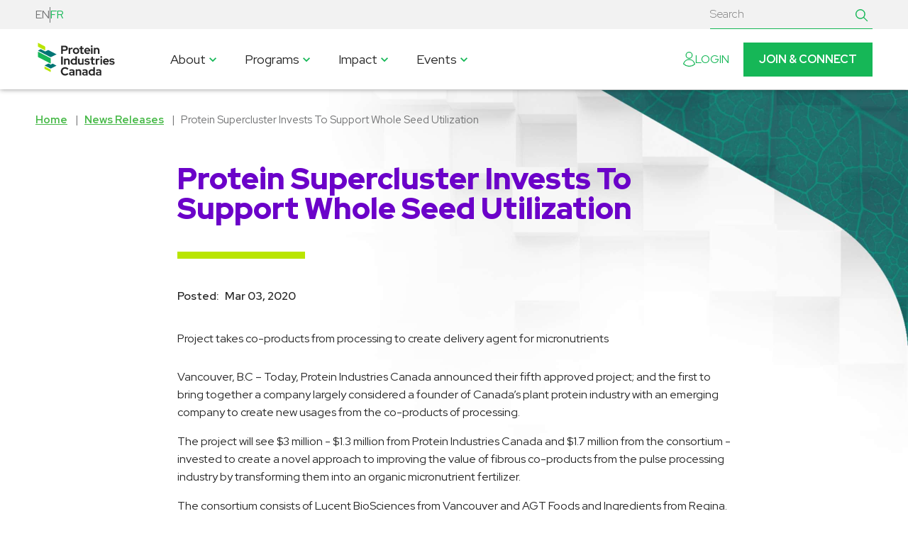

--- FILE ---
content_type: text/html; charset=UTF-8
request_url: https://www.proteinindustriescanada.ca/news-releases/protein-supercluster-invests-to-support-whole-seed-utilization
body_size: 10223
content:
<!doctype html>
<html lang="en">
<head>
    <meta charset="utf-8">

    <!-- Google Tag Manager -->
    <script>(function(w,d,s,l,i){w[l]=w[l]||[];w[l].push({'gtm.start':
    new Date().getTime(),event:'gtm.js'});var f=d.getElementsByTagName(s)[0],
    j=d.createElement(s),dl=l!='dataLayer'?'&l='+l:'';j.async=true;j.src=
    'https://www.googletagmanager.com/gtm.js?id='+i+dl;f.parentNode.insertBefore(j,f);
    })(window,document,'script','dataLayer','GTM-WT4T44K');</script>
    <!-- End Google Tag Manager -->

	<!-- Global site tag (gtag.js) - Google Analytics -->
	<script async src="https://www.googletagmanager.com/gtag/js?id=UA-111458254-1"></script>
	<script>
	window.dataLayer = window.dataLayer || [];
	function gtag(){dataLayer.push(arguments);}
	gtag('js', new Date());
	gtag('config', 'UA-111458254-1');
	</script>

                                                                        
                        
                
        <title>Protein Supercluster Invests To Support Whole Seed Utilization | Protein Industries Canada</title>
        <meta name="description" content="Protein Industries Canada announced their fifth approved project; and the first to bring together a company largely considered a founder of Canada’s plant protein industry with an emerging company to create new usages from the co-products of processing.">
        <meta name="robots" content="all">
        <link rel="canonical" href="https://www.proteinindustriescanada.ca/news-releases/protein-supercluster-invests-to-support-whole-seed-utilization" />

        <!-- Facebook Open Graph: http://bit.ly/1Qo0rf4 -->
        <meta property="og:description" content="Protein Industries Canada announced their fifth approved project; and the first to bring together a company largely considered a founder of Canada’s plant protein industry with an emerging company to create new usages from the co-products of processing.">
        <meta property="og:image" content="https://www.proteinindustriescanada.ca/uploads/Lucent2@0.jpg">
        <meta property="og:site_name" content="Protein Industries Canada">
        <meta property="og:title" content="Protein Supercluster Invests To Support Whole Seed Utilization">
        <meta property="og:type" content="website">
        <meta property="og:url" content="https://www.proteinindustriescanada.ca/news-releases/protein-supercluster-invests-to-support-whole-seed-utilization">

        <!-- Twitter Cards: http://bit.ly/1nc4ClU -->
        <meta name="twitter:card" content="summary_large_image">
    
    <meta name="viewport" content="width=device-width, initial-scale=1, shrink-to-fit=no">
    <link rel="preconnect" href="https://fonts.googleapis.com">
    <link rel="preconnect" href="https://fonts.gstatic.com" crossorigin>
    <link href="https://fonts.googleapis.com/css2?family=Red+Hat+Display:ital,wght@0,300..900;1,300..900&display=swap" rel="stylesheet">
    <link rel="stylesheet" href="https://use.typekit.net/evv5enr.css">
    
    
    <link rel="apple-touch-icon" href="/apple-touch-icon.png">

    <link rel="license" href="/license.txt">
<link href="/styles/main.css?v=1749673118" rel="stylesheet"></head>

<body>
    <!-- Google Tag Manager (noscript) -->
    <noscript><iframe src="https://www.googletagmanager.com/ns.html?id=GTM-WT4T44K"
    height="0" width="0" style="display:none;visibility:hidden"></iframe></noscript>
    <!-- End Google Tag Manager (noscript) -->

    <div hidden><svg xmlns="http://www.w3.org/2000/svg" xmlns:xlink="http://www.w3.org/1999/xlink"><symbol id="sprite-calendar" viewBox="0 0 35 40.47" xmlns="http://www.w3.org/2000/svg"><defs><style>.acls-1{fill:#196a6c}.acls-2{fill:#4db74a}</style></defs><path class="acls-1" d="M11 3.4H5.12a5 5 0 0 0-5 5v26.92a5 5 0 0 0 1.47 3.56 5 5 0 0 0 3.56 1.48h24.9a5 5 0 0 0 5-5V8.43A5.1 5.1 0 0 0 30 3.4H11zm21.7 31.92a2.62 2.62 0 0 1-.79 1.88A2.67 2.67 0 0 1 30 38H5.12a2.71 2.71 0 0 1-2.69-2.7V8.45A2.63 2.63 0 0 1 5 5.74h25.05a2.7 2.7 0 0 1 2.69 2.69z"/><path id="aPath_401" data-name="Path 401" class="acls-1" d="M9.68 3.52V1.25a1.15 1.15 0 0 0-2.3 0v2.27zm18.11 0V1.25a1.15 1.15 0 0 0-2.3 0v2.27z"/><path class="acls-2" d="M22.2 9.7H7.52a1.16 1.16 0 0 0 0 2.31H22.2a1.16 1.16 0 1 0 0-2.31zM8.19 22a1.87 1.87 0 1 0 1.88 1.87A1.87 1.87 0 0 0 8.19 22zM17.59 22a1.87 1.87 0 1 0 1.87 1.87A1.88 1.88 0 0 0 17.59 22zM27 22a1.87 1.87 0 1 0 1.87 1.87A1.88 1.88 0 0 0 27 22zM8.19 30a1.88 1.88 0 1 0 1.88 1.87A1.87 1.87 0 0 0 8.19 30zM17.59 30a1.88 1.88 0 1 0 1.87 1.87A1.88 1.88 0 0 0 17.59 30z"/><path class="acls-1" d="M2.29 15.96h30.6v2.31H2.29z"/></symbol><symbol id="sprite-career" viewBox="0 0 35 31.66" xmlns="http://www.w3.org/2000/svg"><defs><style>.bcls-1{fill:#196a6c}.bcls-2{fill:#4db74a}</style></defs><path class="bcls-1" d="M29.93 5H24V2.68A2.68 2.68 0 0 0 21.36 0H13.6a2.68 2.68 0 0 0-2.68 2.68V5H5a5 5 0 0 0-5 5v16.63a5 5 0 0 0 5 5h25a5 5 0 0 0 5-5V10a5.1 5.1 0 0 0-5.07-5zM13.27 5V2.67a.29.29 0 0 1 .09-.23.33.33 0 0 1 .24-.1h7.77a.3.3 0 0 1 .23.1.33.33 0 0 1 .1.24V5zm19.35 21.62a2.67 2.67 0 0 1-.8 1.89 2.64 2.64 0 0 1-1.88.77H5a2.71 2.71 0 0 1-2.7-2.69L2.38 10A2.63 2.63 0 0 1 5 7.35h25A2.72 2.72 0 0 1 32.66 10z"/><path class="bcls-1" d="M17.5 17.24A39.48 39.48 0 0 1 .88 13.86a1.25 1.25 0 0 1-.58-1.65 1.24 1.24 0 0 1 1.64-.58 36.94 36.94 0 0 0 15.56 3.14 37.17 37.17 0 0 0 15.32-3 1.23 1.23 0 0 1 1 2.24 39.73 39.73 0 0 1-16.32 3.23z"/><rect class="bcls-2" x="13.51" y="13.51" width="7.97" height="4.99" rx="1.45"/><path class="bcls-1" d="M20.06 19.73h-5.12a2.66 2.66 0 0 1-2.66-2.65v-2.14a2.66 2.66 0 0 1 2.66-2.66h5.12a2.66 2.66 0 0 1 2.66 2.66v2.14a2.66 2.66 0 0 1-2.66 2.65zm-5.12-5a.19.19 0 0 0-.19.2v2.14a.19.19 0 0 0 .19.19h5.12a.19.19 0 0 0 .19-.19v-2.13a.19.19 0 0 0-.19-.2zM7.05 31.29a1.23 1.23 0 0 1-1.23-1.23V15.65a1.23 1.23 0 1 1 2.46 0v14.41a1.23 1.23 0 0 1-1.23 1.23zM28 31.29a1.23 1.23 0 0 1-1.23-1.23V15.65a1.23 1.23 0 1 1 2.46 0v14.41A1.23 1.23 0 0 1 28 31.29z"/></symbol><symbol viewBox="0 0 24 24" id="sprite-chevron-down" xmlns="http://www.w3.org/2000/svg"><path d="M7.41 8.59L12 13.17l4.59-4.58L18 10l-6 6-6-6 1.41-1.41z"/><path fill="none" d="M0 0h24v24H0V0z"/></symbol><symbol viewBox="0 0 24 24" id="sprite-chevron-left" xmlns="http://www.w3.org/2000/svg"><path d="M15.41 16.59L10.83 12l4.58-4.59L14 6l-6 6 6 6 1.41-1.41z"/><path fill="none" d="M0 0h24v24H0V0z"/></symbol><symbol viewBox="0 0 24 24" id="sprite-chevron-right" xmlns="http://www.w3.org/2000/svg"><path d="M8.59 16.59L13.17 12 8.59 7.41 10 6l6 6-6 6-1.41-1.41z"/><path fill="none" d="M0 0h24v24H0V0z"/></symbol><symbol viewBox="0 0 24 24" id="sprite-error" xmlns="http://www.w3.org/2000/svg"><path d="M0 0h24v24H0z" fill="none"/><path d="M12 2C6.48 2 2 6.48 2 12s4.48 10 10 10 10-4.48 10-10S17.52 2 12 2zm1 15h-2v-2h2v2zm0-4h-2V7h2v6z"/></symbol><symbol viewBox="0 0 24 24" id="sprite-exit" xmlns="http://www.w3.org/2000/svg"><path d="M0 0h24v24H0z" fill="none"/><path d="M10.09 15.59L11.5 17l5-5-5-5-1.41 1.41L12.67 11H3v2h9.67l-2.58 2.59zM19 3H5a2 2 0 0 0-2 2v4h2V5h14v14H5v-4H3v4a2 2 0 0 0 2 2h14c1.1 0 2-.9 2-2V5c0-1.1-.9-2-2-2z"/></symbol><symbol viewBox="0 0 36 36" id="sprite-step1" xmlns="http://www.w3.org/2000/svg"><circle cx="17.6" cy="8.5" r="7.5"/><path d="M31.4 30.3a14.1 14.1 0 0 0-13.8-11.4A13.9 13.9 0 0 0 4 29.6a20.2 20.2 0 0 0 27.4.7z"/></symbol><symbol viewBox="0 0 36 36" id="sprite-step2" xmlns="http://www.w3.org/2000/svg"><path d="M31.5 16.5h-9v-9a2.9 2.9 0 0 0-3-3h-15a2.9 2.9 0 0 0-3 3v21a2.9 2.9 0 0 0 3 3h27a2.9 2.9 0 0 0 3-3v-9a2.9 2.9 0 0 0-3-3zm-11 0v13h-16a.9.9 0 0 1-1-1v-21a.9.9 0 0 1 1-1h15a.9.9 0 0 1 1 1zm5 12h-3v-3h3zm0-6h-3v-3h3zm6 6h-3v-3h3zm0-6h-3v-3h3z"/><path d="M7.5 10.5h3v3h-3zM7.5 16.5h3v3h-3zM7.5 22.5h3v3h-3zM13.5 10.5h3v3h-3zM13.5 16.5h3v3h-3zM13.5 22.5h3v3h-3z"/></symbol><symbol viewBox="0 0 36 36" id="sprite-step3" xmlns="http://www.w3.org/2000/svg"><path d="M15.2 4.1l9.6 9h.5l9.6-9zM14 5.2v12.6l6.6-6.3zm22 0l-6.6 6.3 6.6 6.3zm-14.2 7.4L15.2 19h19.7l-6.7-6.4-1.8 1.7a1.9 1.9 0 0 1-2.8 0z"/><path class="jcls-1" d="M17.5 32.9h-1.3a19.3 19.3 0 0 1-4.7-1.9 28.5 28.5 0 0 1-5.9-4.6 25.9 25.9 0 0 1-4.9-7.9A10.4 10.4 0 0 1 0 15a4.5 4.5 0 0 1 1.3-3.6l.4-.5 1.6-1.5a3.1 3.1 0 0 1 2.1-.9 3.2 3.2 0 0 1 2.3.9h.1l3.1 3.1a3.2 3.2 0 0 1 0 4.3l-1.1 1.3a.2.2 0 0 0-.2.2 14.4 14.4 0 0 0 4.9 4.9l.8-.8a5.8 5.8 0 0 1 1.5-1.1 2.9 2.9 0 0 1 3.3.6l3.3 3.3a3.2 3.2 0 0 1 .1 4.2l-2.2 2.3a4.7 4.7 0 0 1-2.5 1.1h-1.3zm-12-22.4a1.1 1.1 0 0 0-.9.4l-1.4 1.4-.5.5a2.6 2.6 0 0 0-.7 2.1 6.7 6.7 0 0 0 .6 2.8 20.4 20.4 0 0 0 4.5 7.1 24.9 24.9 0 0 0 5.4 4.3 15.9 15.9 0 0 0 4.1 1.6l.8.2h1.1a2 2 0 0 0 1.4-.6 20.7 20.7 0 0 0 2.1-2.2 1.2 1.2 0 0 0-.1-1.5l-3.2-3.3a1.1 1.1 0 0 0-1.1-.2 2.7 2.7 0 0 0-.8.7l-1.9 1.9-.7-.4a17.5 17.5 0 0 1-6.8-6.7l-.4-.8.7-.5a.1.1 0 0 0 .1-.1l.6-.6 1-1.1a1.1 1.1 0 0 0 0-1.5l-3-3.1h-.1a1.1 1.1 0 0 0-.8-.4z"/></symbol><symbol viewBox="0 0 36 36" id="sprite-step4" xmlns="http://www.w3.org/2000/svg"><path d="M31 5.7H5a3 3 0 0 0-3 3v18.6a3 3 0 0 0 3 3h26a3 3 0 0 0 3-3V8.7a3 3 0 0 0-3-3zm-26 2h26a1 1 0 0 1 1 1v2.9H4V8.7a1 1 0 0 1 1-1zm26 20.6H5a1 1 0 0 1-1-1V15.2h28v12.1a1 1 0 0 1-1 1z"/><path d="M22.5 23H7.9a1 1 0 0 0-1 1 1.1 1.1 0 0 0 1 1h14.6a1 1 0 0 0 1-1 .9.9 0 0 0-1-1z"/></symbol><symbol viewBox="0 0 24 24" id="sprite-success" xmlns="http://www.w3.org/2000/svg"><path d="M0 0h24v24H0z" fill="none"/><path d="M12 2C6.48 2 2 6.48 2 12s4.48 10 10 10 10-4.48 10-10S17.52 2 12 2zm-2 15l-5-5 1.41-1.41L10 14.17l7.59-7.59L19 8l-9 9z"/></symbol></svg></div>

    <header class="header">
        <div class="header__utilityNav">
            <div class="container header__utilityNavContainer">
                <div class="header__langToggle">
                EN
        <span></span>
                                        <a href="/fr/communiqués-de-presse/protein-supercluster-invests-to-support-whole-seed-utilization">FR</a>
    </div>
                                 <div class="header__search">
                                        <form class="header__searchForm" action="https://www.proteinindustriescanada.ca/search/results">
                        <input type="text" name="q" class="header__searchInput" placeholder="Search" />
                        <button class="header__searchButton" type="submit"><img src="/images/icon-search.svg" alt="Submit Search" /></button>
                    </form>
                                    </div>
            </div>

        </div>
        <div class="header__mainNav">
            <div class="container">
                <div class="header__content">
                    <div class="header__logoWrapper">
                        <a class="header__logo" href="/">
                            <img class="header__logo__img" alt="Protein Industries Canada" src="/images/logo-pic.svg" width="135" height="55" />
                        </a>
                    </div>

                    <nav id="js-nav" class="headerNav">
                        <button id="js-navToggle" class="headerNav__toggle">
                            <span class="headerNav__toggle__content">
                                <span class="headerNav__toggle__text">Menu</span>
                                <span class="headerNav__toggle__icon">
                                    <svg class="headerNav__toggle__front icon icon--line green" xmlns="http://www.w3.org/2000/svg" viewBox="0 0 60 60" width="30" height="30">
                                        <path stroke-miterlimit="10" stroke-width="4" d="M10 30h40M10 20h40M10 40h40"></path>
                                    </svg>
                                    <svg class="headerNav__toggle__back icon icon--line green" xmlns="http://www.w3.org/2000/svg" viewBox="0 0 60 60" width="30" height="30">
                                        <path stroke-miterlimit="10" stroke-width="4" d="M15 15l30 30m0-30L15 45"></path>
                                    </svg>
                                </span>
                            </span>
                        </button>

                        <div id="js-navContent" class="headerNav__content">
                                                            <ul class="headerNav__list">
                                                                        
                                                                            <li class="headerNav__item">
                                                                                        
                                                                                                                                            <span class="js-toggle headerNav__link headerNav__link--dropdown" aria-controls="js-dropdown-350965" aria-expanded="false">
                                                    About
                                                    <svg class="headerNav__link__icon icon green" xmlns="http://www.w3.org/2000/svg" xmlns:xlink="http://www.w3.org/1999/xlink" viewBox="0 0 24 24" width="20">
                                                        <use xlink:href="#sprite-chevron-down"></use>
                                                    </svg>
                                                </span>

                                                                                                <ul id="js-dropdown-350965" class="headerNav__dropdown" aria-hidden="true">
                                                                                                        

    <li class="headerNav__dropdownItem ">

                        
                                             <span class="js-toggle headerNav__link headerNav__link--dropdown" aria-controls="js-dropdown-350978" aria-expanded="false">
                                    <a class="headerNav__link submenu" href="https://www.proteinindustriescanada.ca/what-we-do">What We Do</a>
                                                 <svg class="headerNav__link__icon icon green" xmlns="http://www.w3.org/2000/svg" xmlns:xlink="http://www.w3.org/1999/xlink" viewBox="0 0 24 24" width="20">
                    <use xlink:href="#sprite-chevron-down"></use>                 </svg>
            </span>

                        <ul id="js-dropdown-350978" class="headerNav__dropdown headerNav__dropdown--nested" aria-hidden="true">                                 

    <li class="headerNav__dropdownItem ">

                        
                                                <a class="headerNav__link" href="https://www.proteinindustriescanada.ca/intellectual-property">Intellectual Property</a>
                        </li>
    <li class="headerNav__dropdownItem ">

                        
                                                <a class="headerNav__link" href="https://www.proteinindustriescanada.ca/why-canada">Partner with Canada</a>
                        </li>
    <li class="headerNav__dropdownItem ">

                        
                                                <a class="headerNav__link" href="https://www.proteinindustriescanada.ca/crri">Regulatory</a>
                        </li>
    <li class="headerNav__dropdownItem ">

                        
                                                <a class="headerNav__link" href="https://www.proteinindustriescanada.ca/economic-reconciliation">Economic Reconciliation</a>
                        </li>
            </ul>

            </li>
    <li class="headerNav__dropdownItem ">

                        
                                                <a class="headerNav__link" href="https://www.proteinindustriescanada.ca/opportunity">Opportunity</a>
                        </li>
    <li class="headerNav__dropdownItem ">

                        
                                                <a class="headerNav__link" href="https://www.proteinindustriescanada.ca/honour-roll">Honour Roll</a>
                        </li>
    <li class="headerNav__dropdownItem ">

                        
                                                <a class="headerNav__link" href="https://www.proteinindustriescanada.ca/our-team">Our Team</a>
                        </li>
    <li class="headerNav__dropdownItem ">

                        
                                                <a class="headerNav__link" href="https://www.proteinindustriescanada.ca/board">Board of Directors</a>
                        </li>
                                                </ul>

                                                                                    </li>
                                                                            <li class="headerNav__item">
                                                                                        
                                                                                                                                            <span class="js-toggle headerNav__link headerNav__link--dropdown" aria-controls="js-dropdown-350968" aria-expanded="false">
                                                    Programs
                                                    <svg class="headerNav__link__icon icon green" xmlns="http://www.w3.org/2000/svg" xmlns:xlink="http://www.w3.org/1999/xlink" viewBox="0 0 24 24" width="20">
                                                        <use xlink:href="#sprite-chevron-down"></use>
                                                    </svg>
                                                </span>

                                                                                                <ul id="js-dropdown-350968" class="headerNav__dropdown" aria-hidden="true">
                                                                                                        

    <li class="headerNav__dropdownItem ">

                        
                                             <span class="js-toggle headerNav__link headerNav__link--dropdown" aria-controls="js-dropdown-350993" aria-expanded="false">
                                    <a class="headerNav__link submenu" href="https://www.proteinindustriescanada.ca/technology">Technology</a>
                                                 <svg class="headerNav__link__icon icon green" xmlns="http://www.w3.org/2000/svg" xmlns:xlink="http://www.w3.org/1999/xlink" viewBox="0 0 24 24" width="20">
                    <use xlink:href="#sprite-chevron-down"></use>                 </svg>
            </span>

                        <ul id="js-dropdown-350993" class="headerNav__dropdown headerNav__dropdown--nested" aria-hidden="true">                                 

    <li class="headerNav__dropdownItem ">

                        
                                                <a class="headerNav__link" href="https://www.proteinindustriescanada.ca/genomics">Genomics</a>
                        </li>
            </ul>

            </li>
    <li class="headerNav__dropdownItem ">

                        
                                             <span class="js-toggle headerNav__link headerNav__link--dropdown" aria-controls="js-dropdown-350996" aria-expanded="false">
                                    <a class="headerNav__link submenu" href="https://www.proteinindustriescanada.ca/capacity-building">Capacity Building</a>
                                                 <svg class="headerNav__link__icon icon green" xmlns="http://www.w3.org/2000/svg" xmlns:xlink="http://www.w3.org/1999/xlink" viewBox="0 0 24 24" width="20">
                    <use xlink:href="#sprite-chevron-down"></use>                 </svg>
            </span>

                        <ul id="js-dropdown-350996" class="headerNav__dropdown headerNav__dropdown--nested" aria-hidden="true">                                 

    <li class="headerNav__dropdownItem ">

                        
                                                <a class="headerNav__link" href="https://www.proteinindustriescanada.ca/projects/asia-pacific-market-entry-program">Asia-Pacific Market Entry Program</a>
                        </li>
            </ul>

            </li>
    <li class="headerNav__dropdownItem ">

                        
                                                <a class="headerNav__link" href="https://www.proteinindustriescanada.ca/artificial-intelligence">Artificial Intelligence</a>
                        </li>
    <li class="headerNav__dropdownItem ">

                        
                                                <a class="headerNav__link" href="https://www.proteinindustriescanada.ca/projects/canadian-supply-chain-program">Strengthening the Canadian Supply Chain</a>
                        </li>
    <li class="headerNav__dropdownItem ">

                        
                                                <a class="headerNav__link" href="https://www.proteinindustriescanada.ca/projects">Projects</a>
                        </li>
                                                </ul>

                                                                                    </li>
                                                                            <li class="headerNav__item">
                                                                                        
                                                                                                                                            <span class="js-toggle headerNav__link headerNav__link--dropdown" aria-controls="js-dropdown-350971" aria-expanded="false">
                                                    Impact
                                                    <svg class="headerNav__link__icon icon green" xmlns="http://www.w3.org/2000/svg" xmlns:xlink="http://www.w3.org/1999/xlink" viewBox="0 0 24 24" width="20">
                                                        <use xlink:href="#sprite-chevron-down"></use>
                                                    </svg>
                                                </span>

                                                                                                <ul id="js-dropdown-350971" class="headerNav__dropdown" aria-hidden="true">
                                                                                                        

    <li class="headerNav__dropdownItem ">

                        
                                                <a class="headerNav__link" href="https://www.proteinindustriescanada.ca/news-releases">News Releases</a>
                        </li>
    <li class="headerNav__dropdownItem ">

                        
                                                <a class="headerNav__link" href="https://www.proteinindustriescanada.ca/pic-updates">PIC Updates</a>
                        </li>
    <li class="headerNav__dropdownItem ">

                        
                                                <a class="headerNav__link" href="https://www.proteinindustriescanada.ca/success-stories">Success Stories</a>
                        </li>
    <li class="headerNav__dropdownItem ">

                        
                                                <a class="headerNav__link" href="https://www.proteinindustriescanada.ca/magazines">Magazines</a>
                        </li>
                                                </ul>

                                                                                    </li>
                                                                            <li class="headerNav__item">
                                                                                        
                                                                                                                                            <span class="js-toggle headerNav__link headerNav__link--dropdown" aria-controls="js-dropdown-350974" aria-expanded="false">
                                                    Events
                                                    <svg class="headerNav__link__icon icon green" xmlns="http://www.w3.org/2000/svg" xmlns:xlink="http://www.w3.org/1999/xlink" viewBox="0 0 24 24" width="20">
                                                        <use xlink:href="#sprite-chevron-down"></use>
                                                    </svg>
                                                </span>

                                                                                                <ul id="js-dropdown-350974" class="headerNav__dropdown" aria-hidden="true">
                                                                                                        

    <li class="headerNav__dropdownItem ">

                        
                                                <a class="headerNav__link" href="https://www.proteinindustriescanada.ca/events">Upcoming Events</a>
                        </li>
    <li class="headerNav__dropdownItem ">

                        
                                                <a class="headerNav__link" href="https://www.proteinindustriescanada.ca/past-webinars">Past Webinars</a>
                        </li>
                                                </ul>

                                                                                    </li>
                                                                    </ul>
                            
                            <ul class="headerNav__list headerNav__list--secondary">
                                                                    <li class="headerNav__item headerNav__item--btn">
                                        <a class="headerNav__logIn" href="https://proteinindustriescanada.my.site.com/s/login/?startURL=%2Fs%2F%3Ft%3D1683827622430"><img src="/images/user-login.svg" alt="Login" />Login</a>
                                    </li>

                                    <li class="headerNav__item headerNav__item--btn">
                                        <a class="headerNav__btn btn" href="/join">Join &amp; Connect</a>
                                    </li>
                                                            </ul>
                        </div>
                    </nav>
                </div>
            </div>
        </div>
    </header>

    <main class="page">
                    <div class="page__header">
                <div class="page__header__graphic"></div>

                                        
                        
                        <nav class="breadcrumbs container">
    <ul class="breadcrumbs__list">
        <li class="breadcrumbs__item">
            <a class="breadcrumbs__link" href="/">Home</a>
        </li>

                            
                    <li class="breadcrumbs__item">
                <a class="breadcrumbs__link" href="/news-releases">News Releases</a>
            </li>
          
        
        <li class="breadcrumbs__item">
            <span>Protein Supercluster Invests To Support Whole Seed Utilization</span>
            
        </li>
    </ul>
</nav>
                                                        </div>
        
            <article class="page__content container container--small">
        <header>
            <h1 class="page__heading page__heading--underline">Protein Supercluster Invests To Support Whole Seed Utilization</h1>

            <dl class="page__details">

                <div class="page__detailsFlex">
                    <div class="page__details__item">
                        <dt class="page__details__heading">Posted:</dt>
                        <dd>
                            <time datetime="2020-03-03">Mar 03, 2020</time>
                        </dd>
                    </div>
                </div>
            </dl>
        </header>

        <div class="matrix">
                            <div class="matrix__intro">
                <p>Project takes co-products from processing to create delivery agent for micronutrients</p>
            </div>

                        <div class="matrix__text">
            <p>Vancouver, B.C – Today, Protein Industries Canada announced their fifth approved project; and the first to bring together a company largely considered a founder of Canada’s plant protein industry with an emerging company to create new usages from the co-products of processing.</p><p>The project will see $3 million - $1.3 million from Protein Industries Canada and $1.7 million from the consortium - invested to create a novel approach to improving the value of fibrous co-products from the pulse processing industry by transforming them into an organic micronutrient fertilizer.</p><p>The consortium consists of Lucent BioSciences from Vancouver and AGT Foods and Ingredients from Regina. Lucent will use the hulls of pea and lentil seeds which are a co-product from value-added processing completed by AGT Foods and Ingredients. Using their propriety process, Lucent will convert the hulls into Soileos: a novel carbon-neutral micronutrient fertilizer that uses organic fibre as a carrier to provide micronutrients to plants.</p><p>The delivery of micronutrients increases yield and nutrient density in crops, in a sustainable and environmentally friendly manner. This project takes what has historically been considered a waste stream from processing and adds further value, utilizing the entire seed.</p><p>“The Protein Industries Canada project is a great example of how superclusters are bringing about new connections and opening avenues for collaboration between small and medium-sized enterprises, larger companies, and academia. This project takes an SME-developed technology to the next level by putting it to the test in fields across western Canada. By helping Canadian processors find new uses for by-products that were once considered waste, we’re diversifying the agricultural sector and creating more jobs for Canadians,” Minister of Innovation, Science and Industry The Honourable Navdeep Bains said.</p><p>“Canada is home to innovative entrepreneurs who are creating clean solutions to protect the environment and grow the economy. This supercluster project has the potential to not only make farming more eco-friendly but also improve the quality of food that farmers grow. My congratulations to Lucent BioSciences, AGT Foods and Simon Fraser University. We look forward to seeing the outcomes of this pilot,” Minister of Environment and Climate Change The Honourable Jonathan Wilkinson said.</p><p>The project is a prime example of collaboration, and what is possible when two companies from seemingly different points of the value-chain come together to create a new opportunity. The two companies met at an agri-value investment forum, presented by Economic Development Regina in March 2019 in Regina, SK, in which Protein Industries Canada participated. Up until that point, Lucent had been focusing on using rice and oat hulls as their delivery agent. A conversation between the two companies led to pilots using pea and lentil hulls.</p><p>“From the very beginning we have said that being part of the Supercluster would require companies to do business differently,” CEO of Protein Industries Canada Bill Greuel said. “This project is the perfect example of what can happen when two companies bring their collective strengths to collaborate and create new opportunity. We are proud that we had a small part to play in these two companies meeting each other and coming together for this project.”</p><p>Micronutrient deficiency, such as Iron, Manganese, Zinc, Copper, and Boron can result in sub-optimal crop growth, yield and nutritional quality. This deficiency impacts billions of people worldwide and is especially problematic in alkaline soils. Current micronutrient fertilizers have several limitations. They are not effective in alkaline soils, in addition to being expensive and hard to use. This project will enable Lucent BioSciences to produce pilot scale quantities of Soileos micronutrient fertilizer as a granular fertilizer and as seed coating using lentil and pea fiber supplied by AGT Foods and Ingredients. The product will be tested at more than 20 farms across Canada this spring.</p><p>“Bringing an innovative sustainable technology to market is a challenge. The Protein Industries Canada investment allows us to accelerate R&amp;D and engineering, while the collaboration with AGT opens up large scale end-user testing and market access with a key industry player," CEO of Lucent BioSciences Michael Riedijk said. "The commitment from AGT and Protein Industries Canada also provides credibility to our company and technology, which helped tremendously with raising funds from investors."</p><p>“Adding value to all our fractions is the key to success of our protein business. The fibre and starch values will be critical to viability of the protein extraction business. Novel uses for fibre, like the ones in this project, have huge international application for large volumes of pulse fibres and flours. We are excited to partner with an SME, Lucent, to bring our strengths together in commercializing these products in territories where AGT has farmer reach and distribution,” President and CEO of AGT Food and Ingredients Murad Al-Katib said.</p><p>Protein Industries Canada and industry has invested more than $70 million through five projects into Canada’s plant protein ecosystem. The utilization of all three parts of the seed – protein, oil and fibre – is a priority for Protein Industries Canada.</p>
            </div>

                        <h2 class="matrix__heading matrix__heading--h2  matrix__heading--divider">
                For more information:
            </h2>

                        <div class="matrix__text">
            <p>Tiffany Stephenson<br />Protein Industries Canada<br />306-519-8202<br /><a href="mailto:tiffany@proteinsupercluster.ca">tiffany@proteinsupercluster.ca</a></p>
            </div>

                        <h2 class="matrix__heading matrix__heading--h2  matrix__heading--divider">
                Company Information:
            </h2>

                        <h3 class="matrix__heading matrix__heading--h3  matrix__heading--divider">
                About Lucent BioSciences
            </h3>

                        <div class="matrix__text">
            <p>Lucent Biosciences, Inc. is on a mission to address climate impact on global food security and nutrition by developing solutions that regenerate the land while capturing carbon to reverse climate change. Soileos, their first sustainable smart fertilizer for agriculture, was developed as a response to the global environmental crisis of soil degradation and malnutrition. For more information go to <a href="https://www.soileos.com/">https://www.soileos.com</a></p>
            </div>

                        <h3 class="matrix__heading matrix__heading--h3  matrix__heading--divider">
                About AGT
            </h3>

                        <div class="matrix__text">
            <p>AGT Food and Ingredients Inc. (AGT) is a processor of value-added pulses, staple foods and ingredients for export and domestic markets as well as a supplier of retail packaged and canned foods to retail and food service sectors. Through its offices and processing facilities located in some of the best agricultural growing regions in Canada, the U.S., Turkey, China, Australia and South Africa, merchandising and sales offices in the U.K., the Netherlands, Spain, Switzerland and India and origination offices in Russia, AGT produces a full range of pulses and specialty crops including lentils, peas, chickpeas, beans and canary seed as well as food ingredients such as pulse flours, proteins, starches and fibres. Through its subsidiaries in Turkey, the Arbel Group, AGT also produces staple foods such as Arbella Pasta, rice, and milled wheat products, including bulgur and semolina.</p>
            </div>

                </div>
    </article>

    
<aside class="callout">
    <div class="container">
        <div class="callout__container callout__container--join">
            
                            <div class="callout__content">
                    <h6 class="callout__heading">Become a Member of Protein Industries Canada</h6>
                    <div class="callout__joinText">
                        <p>By becoming a member of Protein Industries Canada, you will have the opportunity to be involved in collaborative projects that will transform Canada’s agriculture and food processing sectors. Together, we will build a shared competitive advantage for Canada. </p>
                        <a class="btn" href="/join">Join &amp; Connect</a>
                    </div>
                </div>
                        
        </div>
    </div>
</aside>
    </main>

    <footer class="footer">
        <div class="footer__content container">
            <div class="footer__group">
                <div class="footer__info">
                    <h2 class="footer__title">Protein Industries Canada</h2>
                    <p class="footer__address">
                        200-1965 Broad Street<br />
                        Regina, Saskatchewan<br />
                        S4P 1Y1 Canada
                    </p>
                </div>
                <div class="footer__nav">
                    <div class="footer__navMain">
                                                    <ul class="footer__navPages">
                                
                                                                    <li>
                                                                                                                                    <a class="footer__navPageLinks" href="https://www.proteinindustriescanada.ca/careers">Careers</a>
                                                                                                                        </li>
                                                                    <li>
                                                                                                                                    <a class="footer__navPageLinks" href="https://www.proteinindustriescanada.ca/contact">Contact</a>
                                                                                                                        </li>
                                                                    <li>
                                                                                                                                    <a class="footer__navPageLinks" href="https://www.proteinindustriescanada.ca/archive">Archive</a>
                                                                                                                        </li>
                                                                    <li>
                                                                                                                                    <a class="footer__navPageLinks"  href="https://drive.google.com/drive/folders/1gUIjsY9rOz1pe0rnVdq9n9rpGKA8xv6I">Media Kit</a>
                                                                                                                        </li>
                                                                    <li>
                                                                                                                                    <a class="footer__navPageLinks" href="https://www.proteinindustriescanada.ca/podcast">Podcast</a>
                                                                                                                        </li>
                                                            </ul>
                                                <div class="footer__divider"></div>

                                                                                                    <a target="_blank" class="footer__subscribeLink" href="https://proteinindustriescanada.us20.list-manage.com/subscribe?u=9827b2c2f6eec0f9dda2f08ed&amp;id=f74ebd4c64" rel="noreferrer noopener">Subscribe to our Newsletter<svg id="LinkArrow" class="textLink__arrow" xmlns="http://www.w3.org/2000/svg" width="22" height="22" viewBox="0 0 22 22"><defs><style>.cls-1,.cls-2{fill:none;}.cls-2{stroke:#16B757;stroke-width:2px;}</style></defs><title>link-arrow-white2</title><rect id="Rectangle_1148" data-name="Rectangle 1148" class="cls-1" width="22" height="22"/><path id="Path_3465" data-name="Path 3465" class="cls-2" d="M8.95,15.9l4.95-4.95L8.95,6"/></svg></a>
                    </div>
                    <div class="footer__navSub">
                        <div class="social">
                            <a rel="noreferrer noopener" target="_blank" href="https://www.facebook.com/proteinindcan" class="social__item social__item--fb"><img class="social__hideHover" src="/images/social_facebook_yellow.svg" alt="Facebook" /></a>
                            <a rel="noreferrer noopener" target="_blank" href="https://twitter.com/proteinindcan" class="social__item social__item--tw"><img class="social__hideHover" src="/images/social_twitter_x_yellow.svg" alt="X" /></a>
                            <a rel="noreferrer noopener" target="_blank" href="https://www.youtube.com/channel/UCHi_xx20bbYODpuOPZt2Aow" class="social__item social__item--yt"><img class="social__hideHover" src="/images/social_youtube_yellow.svg" alt="YouTube" /></a>
                            <a rel="noreferrer noopener" target="_blank" href="https://www.linkedin.com/company/protein-industries-canada/" class="social__item social__item--li"><img class="social__hideHover" src="/images/social_linkedin_yellow.svg" alt="LinkedIn" /></a>
                            <a rel="noreferrer noopener" target="_blank" href="https://www.instagram.com/proteinindcan/" class="social__item social__item--instagram"><img class="social__hideHover" src="/images/social_instagram_yellow.svg" alt="Instagram" /></a>
                            <a rel="noreferrer noopener" target="_blank" href="https://podcasts.apple.com/us/podcast/canadas-agri-food-opportunity-the-road-to-$25-billion/id1740138063" class="social__item social__item--applePodcast"><img class="social__hideHover" src="/images/icon-apple-podcast-yellow.svg" alt="Apple Podcast" /></a>
                            <a rel="noreferrer noopener" target="_blank" href="https://open.spotify.com/show/6dyQ2Mc3KptaDtyxo1nTcQ" class="social__item social__item--spotify"><img class="social__hideHover" src="/images/icon-spotify-yellow.svg" alt="Spotify" /></a>
                        </div>
                        <nav class="footerNav">
                            <div class="footerNav__content">
                                <ul class="footerNav__list">
                                    <li class="footerNav__item">
                                        <a class="footerNav__link" href="/privacy-policy">Privacy Policy</a>
                                    </li>
                                </ul>
                            </div>
                        </nav>
                    </div>

                </div>
            </div>
        </div>
    </footer>

    <script src="https://ajax.googleapis.com/ajax/libs/jquery/3.2.1/jquery.min.js"></script>
    <script>window.jQuery || document.write('<script src="/scripts/libs/jquery-3.2.1.min.js"><\/script>')</script>

    <script src="/scripts/libs/parsley-2.8.2.min.js"></script>

    
                <script type="application/ld+json">
            {
                "@context": "http://schema.org",
                "@type": "Organization",
                "name": "Protein Industries Canada",
                "url": "https://www.proteinindustriescanada.ca/",
                "logo": {
                    "@type": "ImageObject",
                    "url": "https://www.proteinindustriescanada.ca/cpresources/6c1d443/logo-pic.svg?v=1749673205"
                },
                "foundingDate": "2018",
                "address": {
                    "@type": "PostalAddress",
                    "addressLocality": "Regina",
                    "addressRegion": "Saskatchewan",
                    "postalCode": "S4P 1Y1",
                    "streetAddress": "200-1965 Broad Street",
                    "addressCountry": "Canada"
                }
            }
        </script>
    

    <script type="application/ld+json">
        {
            "@context": "http://schema.org",
            "@type": "BlogPosting",
            "author": {
                "@type": "Organization",
                "name": "Protein Industries Canada",
                "sameAs": "https://www.proteinindustriescanada.ca/"
            },
            "dateModified": "2023-06-28",
            "datePublished": "2020-03-03",
            "description": "<p>Project takes co-products from processing to create delivery agent for micronutrients</p>",
            "headline": "Protein Supercluster Invests To Support Whole Seed Utilization",
            "image": "https://www.proteinindustriescanada.ca/uploads/Lucent2@0.jpg",
            "mainEntityOfPage": "https://www.proteinindustriescanada.ca/news-releases/protein-supercluster-invests-to-support-whole-seed-utilization",
            "publisher": {
                "@type": "Organization",
                "logo": {
                    "@type": "ImageObject",
                    "url": "https://www.proteinindustriescanada.ca/cpresources/6c1d443/logo-pic.svg?v=1749673205"
                },
                "name": "Protein Industries Canada",
                "sameAs": "https://www.proteinindustriescanada.ca/"
            },
            "url": "https://www.proteinindustriescanada.ca/news-releases/protein-supercluster-invests-to-support-whole-seed-utilization"
        }
    </script>

    <script type="text/javascript">
		var _gaq = _gaq || [];
		_gaq.push(['_setAccount', 'UA-7870337-1']);
		_gaq.push(['_setDomainName', 'none']);
		_gaq.push(['_setAllowLinker', true]);

		(function() {
			var ga = document.createElement('script'); ga.type = 'text/javascript'; ga.async = true;
			ga.src = ('https:' == document.location.protocol ? 'https://ssl' : 'http://www') + '.google-analytics.com/ga.js';
			var s = document.getElementsByTagName('script')[0]; s.parentNode.insertBefore(ga, s);
		})();
	</script>
<script src="/scripts/main.js?v=5.0.0"></script></body>
</html>


--- FILE ---
content_type: text/css; charset=utf-8
request_url: https://www.proteinindustriescanada.ca/styles/main.css?v=1749673118
body_size: 19617
content:
:root{box-sizing:border-box;font-size:16px}::-moz-selection{text-shadow:none}::selection{text-shadow:none}*,*:after,*:before{box-sizing:inherit}*:first-child{margin-top:0}*:last-child{margin-bottom:0}html{box-sizing:border-box;font-family:"Red Hat Display", sans-serif;font-size:1rem;font-smoothing:antialiased;line-height:1.6;-webkit-text-size-adjust:100%;text-size-adjust:100%}abbr[title]{border-bottom:none;text-decoration:underline;-webkit-text-decoration:underline dotted;text-decoration:underline dotted}b,strong{font-weight:bolder}blockquote,figure{margin:1rem 0}code,kbd,pre,samp{font-family:monospace, monospace;font-size:1rem}dd{margin-left:0}h1,h2,h3,h4,h5,h6{font-size:inherit;font-weight:inherit;line-height:1.1;margin:1rem 0}hr{border:0;border-top:1px solid currentColor;display:block;height:1px;margin:1rem 0;padding:0}img{height:auto;max-width:100%}p{margin:1rem 0}small{font-size:.8em}sub,sup{font-size:.75em;line-height:0;position:relative;vertical-align:baseline}sub{bottom:-0.25em}sup{top:-0.5em}table{border-collapse:collapse}td,th{padding:0}[type=number]::-webkit-inner-spin-button,[type=number]::-webkit-outer-spin-button{height:auto}[type=search]{-webkit-appearance:textfield;outline-offset:-2px}[type=search]::-webkit-search-decoration{-webkit-appearance:none}::-webkit-file-upload-button{-webkit-appearance:button;font:inherit}button,input,optgroup,select,textarea{font-family:inherit;font-size:inherit;line-height:normal;margin:0}button,input{overflow:visible}button,select{text-transform:none}button,[type=button],[type=reset],[type=submit]{-webkit-appearance:button;text-transform:inherit}button::-moz-focus-inner,[type=button]::-moz-focus-inner,[type=reset]::-moz-focus-inner,[type=submit]::-moz-focus-inner{border-style:none;padding:0}button:-moz-focusring,[type=button]:-moz-focusring,[type=reset]:-moz-focusring,[type=submit]:-moz-focusring{outline:1px dotted ButtonText}fieldset{border:0;margin:0;padding:0}legend{border:0;color:inherit;display:table;max-width:100%;padding:0;white-space:normal}textarea{overflow-x:hidden;overflow-y:auto;resize:vertical}body{margin:0}details,main{display:block}progress{vertical-align:baseline}summary{display:list-item}template{display:none}.clear:after{content:"";display:block;clear:both}.is-hidden{display:none !important}.searchResults__list,.twoColumnStats__list,.arTableOfContents__list,.arHeader__menuList,.card__list,.videos__list,.footerNav__list,.footer__navPages,.fileList,.filter__list,.landing__list,.sidebar__list,.pagination__list,.grid__list,.listing,.employees__list,.employees__anchorLinkList,.checkout__nav__list,.checkout__progress,.breadcrumbs__list,.headerNav__dropdown,.headerNav__list,.listReset{list-style:none;margin:0;padding:0}.form>*:first-child,.crushMargins>*:first-child{margin-top:0}.form>*:last-child,.crushMargins>*:last-child{margin-bottom:0}html{background-color:#fff;color:#262626;font-family:"Red Hat Display", sans-serif;font-size:1rem;font-weight:400;line-height:1.6}body{min-height:calc(100vh - 85px);min-height:calc(var(--100vh, 100vh))}body.annualReport{color:#262626;font-family:"Red Hat Display", sans-serif;line-height:1.3em}::-moz-selection{background-color:#b3d4fc}::selection{background-color:#b3d4fc}a{color:#16b757;font-weight:400}hr{border-top:3px solid #49ba4a;margin:3rem 0}.container{margin-left:auto;margin-right:auto;max-width:1260px;padding-left:40px;padding-right:40px;position:relative}.container--small{max-width:860px}@media only screen and (max-width: 800px){.container{padding-left:20px;padding-right:20px}}.icon{fill:currentColor;vertical-align:middle}.icon--line{fill:transparent;stroke:currentColor;stroke-width:4px}.green{color:#16b757 !important}.red{color:#f00823 !important}a.anchorLink{display:block;position:relative;top:-160px;visibility:hidden}@media(max-width: 760px){a.anchorLink{top:-55px}}.header{position:fixed;left:0;top:0;z-index:3;width:100%;box-shadow:0px 0px 7px 0px rgba(0,0,0,.44)}.header__mainNav{background-color:#fff;height:85px;padding:0;width:100%}.header__mainNav .container{height:100%}.header__mainNav .container .header__content{height:100%;display:flex;align-items:center}.header__mainNav .container .header__content .headerNav{height:100%}.header__mainNav .container .header__content .headerNav .headerNav__content{height:100%}.header__langToggle{color:#717273;padding-top:8px;padding-bottom:8px;display:flex;gap:10px;align-items:center}.header__langToggle a{font-weight:400;text-decoration:none}.header__langToggle a:hover{text-decoration:underline}.header__langToggle span{height:22px;border-right:1px solid #717273}.header__utilityNav{background-color:#f2f2f2}.header__utilityNavContainer{display:flex;justify-content:space-between}.header__search{display:flex;align-items:flex-end}.header__searchButton{border:none;background:none;border-bottom:1px solid #16b757;cursor:pointer}.header__searchInput{font-weight:300;padding:0 10px 10px 0;border:none;background:none;border-bottom:1px solid #16b757}.header__searchForm{display:flex}.header__content{align-items:flex-start;display:flex}.header__logo{flex-basis:135px}.header__logo__img{display:block;width:115px}.headerNav{color:#262626;flex-grow:1;font-size:1.125rem;font-weight:400}.headerNav__logIn{display:flex;align-items:center;gap:6px;text-transform:uppercase;font-weight:400;font-size:1rem;text-decoration:none}.headerNav__logIn:hover{text-decoration:underline}.headerNav__logIn img{width:17px}.headerNav__toggle{background-color:transparent;border:0;color:inherit;display:none;margin-right:-20px;padding:0;width:80px}.headerNav__toggle:focus{outline:0}.headerNav__toggle__content{align-items:center;display:flex}.headerNav__toggle__text{cursor:pointer;display:flex;margin-right:5px}.headerNav__toggle__icon{cursor:pointer;display:block;flex:0 0 30px;height:30px;perspective:1000px;transition:transform .8s;transform-style:preserve-3d}.headerNav__toggle.is-toggled .headerNav__toggle__icon{transform:rotateY(180deg)}.headerNav__toggle__front,.headerNav__toggle__back{-webkit-backface-visibility:hidden;backface-visibility:hidden;display:block;left:0;position:absolute;top:0}.headerNav__toggle__front{transform:rotateY(0deg)}.headerNav__toggle__back{transform:rotateY(180deg)}.headerNav__content{display:flex;justify-content:space-between}.headerNav__list{align-items:flex-end;display:flex;margin-left:60px}.headerNav__list--secondary{align-items:center}.headerNav__item{margin-left:5px;position:relative}.headerNav__item--btn{margin-left:20px}.headerNav__item:first-child{margin-left:0}.headerNav__link{color:inherit;display:block;line-height:1.2;padding:17px 15px 32px;position:relative;text-decoration:none;z-index:2;font-weight:400;text-transform:inherit;text-align:left}.headerNav__link--dropdown{align-items:center;display:flex;line-height:1}.headerNav__link__icon{transition:transform 400ms}.headerNav__dropdown{background-color:#f2f2f2;color:#262626;height:0;left:100%;display:none;opacity:0;position:absolute;font-weight:100;text-transform:capitalize;text-align:center;top:0;transform:translateX(-50%);transition:top 400ms,opacity 400ms;width:235px;z-index:1}.headerNav__dropdown .headerNav__link{padding:16px 20px}.headerNav__dropdownItem--fr{font-size:.8em;text-transform:none !important}.headerNav__dropdownItem:first-child{border-top:0}.headerNav__dropdownItem:hover{background-color:#6b02c9;color:#fff}@media only screen and (min-width: 72.5625em){.headerNav__item:first-child{margin-left:0}.headerNav__link--dropdown:hover{cursor:default}.headerNav__item:hover .headerNav__link__icon{transform:rotate(180deg)}.headerNav__item:hover .headerNav__dropdown{display:block;height:auto;opacity:1;top:100%;z-index:9999}.headerNav__item:hover .headerNav__dropdown--nested{display:none}.headerNav__item .headerNav__dropdown--nested.is-toggled{display:block;height:auto;opacity:1;top:0 !important;transform:none;position:absolute}.headerNav__dropdownItem{position:relative}.headerNav__dropdownItem .headerNav__link--dropdown{padding:0}.headerNav__dropdownItem .headerNav__link--dropdown .headerNav__link__icon{transform:rotate(270deg) !important}.headerNav__dropdownItem:hover>ul{display:block !important;height:auto;opacity:1;top:0 !important;transform:none;position:absolute}}@media only screen and (max-width: 77.8125em){.headerNav{display:flex;justify-content:flex-end}.headerNav__toggle{display:block}.headerNav__content{border-top:1px solid #114c4e;display:none;flex-direction:column;height:calc(100vh - 127px) !important;height:calc(var(--100vh, 100vh) - 127px) !important;left:0;overflow-y:auto;position:fixed;top:127px;width:100%;background-color:#fff}.headerNav__content .headerNav__link{padding:17px 15px}.headerNav__content.is-toggled{display:flex}.headerNav__list{display:block;margin-left:0}.headerNav__item{border-top:1px solid #114c4e;margin-left:0}.headerNav__item:first-child{border-top:0}.headerNav__item--btn{border-top:0;margin:20px 40px}.headerNav__item--btn:first-child{margin-left:40px}.headerNav__link{justify-content:center;padding-left:40px;padding-right:40px;text-align:center}.headerNav__link:hover{cursor:pointer}.headerNav__link.is-toggled .headerNav__link__icon{transform:rotate(180deg)}.headerNav__btn{text-align:center;width:100%}.headerNav__dropdown{position:static;transform:translateX(0);width:auto}.headerNav__dropdown.is-toggled{display:block;height:auto;opacity:1;top:100%}.headerNav__dropdown--nested.is-toggled li.headerNav__dropdownItem{background:#e8e8e8 !important}}.btn{background-color:#16b757;color:#fff;font-weight:700;display:inline-flex;align-items:center;gap:12px;font-size:1rem;line-height:1;padding:16px 22px 16px 22px;text-align:center;text-decoration:none;text-transform:uppercase;position:relative;transition:all .3s;font-family:"Red Hat Display", sans-serif}.btn:hover{background-color:#6b02c9}.btn--backToTop{position:fixed;bottom:60px;right:30px;z-index:1;display:none}.btn--backToTop.is-scrolled{display:flex}@media(max-width: 500px){.btn--backToTop{bottom:30px}}.btn--secondary{background-color:#fff;color:#16b757}.btn--secondary:hover{background:transparent;color:#6b02c9}.btn--download .path{stroke:#fff}.button{background-color:#16b757;color:#fff;font-weight:700;display:inline-flex;align-items:center;gap:12px;font-size:1rem;line-height:1;padding:16px 22px 16px 22px;text-align:center;text-decoration:none;text-transform:uppercase;position:relative;transition:all .3s;font-family:"Red Hat Display", sans-serif;border:none}.button--transparent{background:linear-gradient(to left, transparent 50%, #cbd948 50%);background-size:200% 100%;background-position:right bottom;transition:all .3s;border-top:1px solid #49ba4a;border-right:1px solid #49ba4a;border-bottom:1px solid #49ba4a;border-left:none;box-shadow:inset 0 0 1px #49ba4a}.button:hover{cursor:pointer;background-color:#6b02c9}.button--large{font-size:1.3125rem;padding:20px 40px}.button--teal{background-color:#196a6c}.button--ar{display:inline-flex;font-size:1.125rem;font-weight:700;background:linear-gradient(to left, #49ba4a 50%, #6B02C9 50%);background-size:200% 100%;background-position:right bottom;transition:all .3s;padding:16px 22px;border:none;line-height:1.5em;gap:10px;color:#fff;letter-spacing:.05em;text-align:center;text-decoration:none;text-transform:uppercase;position:relative}.button--ar:before{display:none}.button--ar:hover{color:#fff;background-position:left bottom}@media only screen and (max-width: 37.5em){.button{display:block;text-align:center;width:100%}}.page{margin-top:127px}.page__cover{background-color:#fff}.page__headerWrapper{position:relative;overflow:hidden}.page__content{position:relative}.page__content h2{font-size:1.75rem;font-weight:900;color:#007575}.page__content h3{font-size:1.5rem;color:#262626;font-weight:900}.page__content h2.grid__heading{color:#6b02c9;font-size:2.875rem;font-weight:900}.page--ar{margin-top:100px}.page__headerBlock--bottomLeftYellow{background-color:#cbd948;width:28px;height:88px;position:absolute;bottom:-20px;left:40px}.page__headerBlock--bottomLeftGreen{background-color:#2fb28c;width:37px;height:67px;position:absolute;bottom:50px;left:88px}.page__headerBlock--topRightYellow{background-color:#cbd948;width:50px;height:52px;position:absolute;top:90px;right:0}.page__headerBlock--topRightDarkGreen{background-color:#114c4e;width:25px;height:43px;position:absolute;top:35px;right:80px}.page__headerBlock--topDarkGreen{background-color:#114c4e;width:80px;height:20px;position:absolute;top:0px;left:25%}.page__headerBlock--topGreen{background-color:#2fb28c;width:52px;height:30px;position:absolute;top:0px;right:25%}.page__headerBlock--rightBottomDarkGreen{background-color:#114c4e;width:26px;height:60px;position:absolute;bottom:-95px;right:0px}.page__headerBlock--rightBottomYellow{background-color:#cbd948;width:23px;height:127px;position:absolute;bottom:-40px;right:120px}.page__headerBlock--rightBottomGreen{background-color:#2fb28c;width:66px;height:61px;position:absolute;bottom:-50px;right:220px}.page__header{position:relative}.page__header--home{background-image:url("/images/pic-header-left.png"),url("/images/pic-header-right.png");background-position:top left,top right;background-repeat:no-repeat;position:relative;background-color:rgba(0,0,0,.4)}.page__header--home .page__heading--large{line-height:1;letter-spacing:0}.page__header--home .page__heading--large span{font-weight:900}.page__header--home .container{padding:100px 40px 140px;text-align:center}.page__header__headerBlock{z-index:1}.page__header--join:after{content:url("/images/page-home.svg");height:590px;top:0}.page__header__graphic{background:url("/images/gcp-header.jpg") top right no-repeat;background-size:contain;height:595px;position:absolute;top:0;left:0;width:100%;z-index:-1}.page__headerContent{background-repeat:no-repeat;background-size:cover;padding:60px 0}.page__headerContent--home{background-color:rgba(17,17,17,.6);padding:0}.page__headerContent--home .page__headerIntro{color:#fff;max-width:680px;line-height:1.3em;font-size:1.6875rem}.page__headerContent--join{background-image:url("/images/bg-join.jpg")}.page__headerContent--evolution{background-color:#f2f1ec;background-image:url("/images/circuit.svg");background-position:center bottom;background-size:1100px;position:relative;overflow:visible}.page__headerContent--evolution .page__heading{color:#6b02c9;font-weight:400;font-size:4.3125rem;width:100%;max-width:700px}.page__headerContent--evolution .page__headingSpan{font-weight:900}.page__headerContent--evolution .page__headerIntro{color:#262626;margin-left:0;margin-right:0;max-width:800px}@media only screen and (max-width: 520px){.page__headerContent--evolution .page__heading{font-size:1.65rem}}.page__headerIntro{margin:30px auto;width:100%;max-width:600px}.page__layout{display:flex;margin-bottom:80px}.page__layout__sidebar{flex-basis:250px;flex-shrink:0;margin-right:80px;margin-top:1rem}.page__layout__content{flex-grow:1}.page__heading{font-size:6vw;font-family:"Red Hat Display", sans-serif;color:#6b02c9;font-weight:900;line-height:1;margin:1rem 0}@media screen and (max-width: 27.0833333333em){.page__heading{font-size:1.625rem}}@media screen and (min-width: 43.75em){.page__heading{font-size:2.625rem}}.page__heading--underline:after{content:"";display:block;height:10px;width:100%;max-width:180px;background-color:#b9e500;margin-top:40px;margin-bottom:40px}.page__heading--large{font-size:8.3333333333vw;color:#f2f1ec;font-weight:300;line-height:1.1;margin:0 auto;max-width:800px}@media screen and (max-width: 26.25em){.page__heading--large{font-size:2.1875rem}}@media screen and (min-width: 56.25em){.page__heading--large{font-size:4.6875rem}}.page__heading--large span{display:inline-block;font-weight:600;color:#b9e500}.page__infoContainer{display:flex}.page__detailsFlex{display:flex}@media(max-width: 540px){.page__detailsFlex{flex-direction:column}.page__detailsFlex .page__details__item{border-left:0;padding-left:0;margin-left:0}}.page__details{font-size:1rem;margin-top:30px;margin-bottom:37px}.page__details__item{border-left:1px solid #6f9395;display:flex;font-weight:600;padding-left:15px;margin-left:15px}.page__details__item:first-child{border-left:0;padding-left:0;margin-left:0}.page__details__heading{margin-right:.5rem}@media only screen and (max-width: 81.25em){.page__header--join:after{display:none}}@media only screen and (max-width: 68.75em){.page__layout{display:block}.page__layout__sidebar{margin-right:0}}@media only screen and (max-width: 62.5em){.page__header--home{background-position:top left -90px,top right -90px}.page__header:after{display:none}.page__headerBlock--topRightYellow{right:-20px}}@media only screen and (max-width: 46.25em){.page__header--home{background:none}.page__header__graphic{background:none}.page__header__graphic--members{background-color:#114c4e}}@media only screen and (max-width: 47.5em){.page--ar{margin-top:55px}}@media only screen and (max-width: 37.5em){.page__headerContent--join{background-position:left center;background-size:cover}.page__headerBlock--rightBottomGreen{display:none}.page__headerBlock--rightBottomYellow{right:38px}.page__headerBlock--bottomLeftYellow{left:10px}.page__headerBlock--bottomLeftGreen{left:28px}}@media only screen and (max-width: 31.25em){.page__details{display:block}.page__details__item{border-left:0;display:flex;margin-left:0;padding-left:0}.page__details__heading{margin-right:.5rem}}.home{background:url("/images/home.svg") top 140px right no-repeat #114c4e;color:#fff;padding-top:60px}.home__content{position:relative}.home__content:before{border-top:2px solid #cbd948;content:"";left:0;top:1rem;position:absolute;width:30px}.row{border-top:10px solid #6f9395;display:flex}.row__col{flex-basis:33.333%}.row__content{border-left:2px solid #dedcd4;padding:40px 20px 0}.row__heading{color:#6f9395;font-size:1.3125rem;font-weight:600;margin-bottom:-0.8rem}@media only screen and (max-width: 56.25em){.row{display:block}}.breadcrumbs{font-size:0.9375rem;font-weight:400;padding-top:30px;margin-bottom:50px;position:relative;z-index:1}.breadcrumbs__list{flex-wrap:wrap;display:flex}.breadcrumbs__item{color:#717273}.breadcrumbs__item:after{content:"|";display:inline-block;margin:0 .5rem}.breadcrumbs__item:last-child:after{display:none}.breadcrumbs__link{color:#49ba4a;font-weight:bold}@media only screen and (max-width: 37.5em){.breadcrumbs__item{display:none}.breadcrumbs__item:before{content:"Back To: ";display:inline-block;margin-left:0;text-align:left;width:65px}.breadcrumbs__item:after{display:none}.breadcrumbs__item:nth-last-child(2){display:block}}.checkout{background-color:#f2f1ec;padding:15px 0 60px}.checkout__container{margin:0 auto;max-width:1060px;padding-left:40px;padding-right:40px;width:100%}.checkout__heading{color:#114c4e;font-size:2.5625rem;font-weight:600;letter-spacing:.05em;margin:2rem 0 1rem;text-align:center;text-transform:uppercase}.checkout__content{align-items:flex-start;background-color:#fff;border:1px solid #dedcd4;border-top:3px solid #49ba4a;display:flex;padding:30px 20px}.checkout__content--small{margin:0 auto;max-width:500px;padding:30px 40px}.checkout__sidebarGroup{display:flex;flex-basis:275px;flex-direction:column}.checkout__text{margin:20px auto;max-width:760px}.checkout__progress{border-right:2px solid #f8f7f4;letter-spacing:.05em}.checkout__progress__step{align-items:center;color:#6f9395;display:flex;opacity:.4;margin-top:30px}.checkout__progress__step:first-child{margin-top:0}.checkout__progress__step--current{color:#49ba4a;opacity:1}.checkout__progress__step span{display:none}.checkout__progress__number{color:#6f9395;font-size:1rem;line-height:.9;margin:0 0 0 20px;text-transform:uppercase}.checkout__progress__heading{font-weight:600;line-height:1.1;margin:0 0 0 20px}.checkout__form{flex-grow:1;padding:0 80px}.checkout__nav{font-size:1rem;margin-top:40px}.checkout__nav__list{display:flex;justify-content:center}.checkout__nav__item{border-left:2px solid #dedcd4;margin-left:15px;padding-left:15px}.checkout__nav__item:first-child{border-left:0;margin-left:0;padding-left:0}.checkout__details{border:2px solid #f8f7f4}.checkout__term{border-top:2px solid #f8f7f4;font-weight:600;padding:10px 15px 0}.checkout__term:first-child{border-top:0}.checkout__description{margin-left:0;padding:0 15px 10px;text-transform:capitalize}@media only screen and (max-width: 62.5em){.checkout__content{display:block;padding-left:80px;padding-right:80px}.checkout__progress{border-bottom:2px solid #f8f7f4;border-right:0;margin-bottom:30px}.checkout__progress__step{display:none;margin-top:0;padding-bottom:15px}.checkout__progress__step--current{display:flex}.checkout__progress__step span{display:inline}.checkout__form{padding:0}}@media only screen and (max-width: 37.5em){.checkout__header{text-align:center}.checkout__container{padding:0}.checkout__content{display:block;padding:40px}.checkout__nav__list{display:block}.checkout__nav__item{border-left:0;border-top:2px solid #dedcd4;margin-left:0;margin-top:15px;padding-left:0;padding-top:15px}.checkout__nav__item:first-child{border-top:0;margin-top:0;padding-top:0}.checkout__nav__link{display:block;text-align:center}}.form{background-color:#f2f2f2;padding:40px 80px;width:100%}.form .instructions{font-weight:normal}.form__heading{color:#114c4e;font-size:1.625rem;font-weight:600;letter-spacing:.05em;margin:2rem 0}.form__legend{color:#6f9395;font-weight:600}.form__field{margin-bottom:1rem;margin-top:1rem}.form__field--checkbox .form__label{color:inherit;display:block;font-size:1rem;font-weight:300;margin-top:8px;padding-left:25px;position:relative}.form__field--bool label:not(.form__label){display:block;font-size:1rem;margin-top:8px;padding-left:25px;position:relative}.form__label,.form__info{display:block;font-size:1rem}.form__label{color:#262626;font-weight:600;margin-bottom:7px}.form__optional{color:#6f9395;font-weight:300}.form__info{margin:0}.form__info+.form__info{margin-top:.5rem}.form__input,.form__select,.form__textarea{background-color:#fff;border:1px solid #717273;color:#6f9395;display:block;font-weight:300;padding:12px 10px}.form__input.has-error,.form__select.has-error,.form__textarea.has-error{border-color:#f00823}.form__input{width:100%}.form__input--long{max-width:100%}.form__input--short{width:calc(50% - 10px)}.form__select{-webkit-appearance:none;-moz-appearance:none;appearance:none;background:url("/images/select-dropdown.svg") right center no-repeat;border-radius:0;padding-right:35px}.form__textarea{height:100px;width:100%}.form__checkbox{height:15px;left:0;position:absolute;top:4px;width:15px}.form__bool{display:block;margin-top:8px;padding-left:25px;position:relative}.form__bool:first-child{margin-top:0}.form__bool__input{height:15px;left:0;position:absolute;top:4px;width:15px}.form__upload{align-items:center;border:2px solid #f8f7f4;color:#114c4e;display:flex;font-size:1rem;height:52px;padding:0 10px}.form__upload__input{flex-grow:1;max-width:100%}.form__error{color:#f00823;font-size:1rem;margin-top:5px}.form__row{display:flex;margin:1rem 0}.form__col{margin:0 0 0 20px;width:calc(50% - 10px)}.form__col:first-child{margin-left:0}.form__legal{margin-top:2rem}.form__hidden{display:none}.form__hidden.is-toggled{display:block}.form__memberOrganization .form__input{max-width:100%}.form__memberOrganization .form__select{width:100%}.form .errors li{color:#f00823;font-size:1rem;margin-top:5px}@media(max-width: 1100px){.form{padding:40px}}.stripe-form{width:100% !important}.stripe-form legend{color:#6f9395;font-weight:600}.stripe-form label{color:#114c4e;display:block;font-size:1rem;font-weight:600}.stripe-form input,.stripe-form .card-data{background-color:#fff;border:2px solid #f8f7f4;color:#6f9395;display:block;font-weight:300;max-width:400px;width:100%}.stripe-form input{padding:12px 10px}.stripe-form input::-moz-placeholder{color:#fff}.stripe-form input:-ms-input-placeholder{color:#fff}.stripe-form input::placeholder{color:#fff}.stripe-form input::-webkit-input-placeholder{color:#fff}.stripe-form input::-moz-placeholder{color:#fff}.stripe-form input:-ms-input-placeholder{color:#fff}.stripe-form input:-moz-placeholder{color:#fff}.stripe-form .card-errors{color:#f00823;font-size:1rem;margin-top:5px}.stripe-form .card-data{padding:13.5px 10px}.stripe-form .card-holder:after{color:#114c4e;content:"Credit Card";display:block;font-size:1rem;font-weight:600}.stripe-form .grid{background-color:transparent;display:flex;margin:1rem 0;padding-bottom:0}.stripe-form .grid .item{margin:0 0 0 20px;width:calc(50% - 10px)}.stripe-form .grid .item:before,.stripe-form .grid .item:after{color:#114c4e;display:block;font-size:1rem;font-weight:600}.stripe-form .grid .item:first-child{margin-left:0}.stripe-form .grid .item:first-child:before{content:"First Name"}.stripe-form .grid .item:last-child:before{content:"Last Name"}@media only screen and (max-width: 37.5em){.form__row{display:block;margin:0}.form__col{margin:1rem 0;width:100%}.form__legal{margin-bottom:2rem}.stripe-form .grid{display:block;margin:0}.stripe-form .grid .item{margin:1rem 0;width:100%}}@media only screen and (max-width: 25em){.form__input{width:100%}.form__input--short{width:75%}}.alert{display:flex;margin:1rem 0}.alert--success{color:#49ba4a}.alert--error{color:#f00823}.alert__icon{flex-shrink:0;flex-basis:34px;margin-right:.5rem}.alert__message{color:#114c4e;font-size:1.625rem;flex-grow:1;line-height:1.2;margin:0}.employees{margin:80px 0}.employees__categoryHeading{margin:1.5em 0 2.5em}.employees__list{display:-ms-grid;display:grid;-ms-grid-columns:(1fr)[3];grid-template-columns:repeat(3, 1fr);-moz-column-gap:20px;column-gap:20px;row-gap:20px}.employees__item{align-items:flex-start;background-color:#196a6c;display:flex;margin-bottom:40px;position:relative}.employees__item:hover .employees__image{top:-10px}.employees__item:after{content:"";background-color:#114c4e;position:absolute;left:0;right:0;margin-left:auto;margin-right:auto;width:80px;height:11px;bottom:0}.employees__headshot{position:relative;top:-50px}.employees__image{display:block;position:relative;width:100%;top:0;transition:top .3s}.employees__content{position:relative;color:#f2f1ec;flex-grow:1;padding:30px;min-height:300px}.employees__name{color:#f2f1ec;font-size:1.625rem;font-weight:600}.employees__intro{color:#f2f1ec;flex-grow:1;font-size:1.5rem;line-height:1.4}.employees__link{color:#fff;display:inline-block;margin-top:30px;transition:color .3s}.employees__link:after{content:">";display:inline-block;position:relative;right:-10px;transition:right .3s}.employees__link:hover{color:#49ba4a}.employees__link:hover:after{right:-15px}@media only screen and (max-width: 50em){.employees__item{display:block}.employees__image{display:block;border-bottom:20px solid #cbd948;border-right:0;margin:0 0 -20px 40px}.employees__content{padding:60px 40px 40px}}@media only screen and (max-width: 31.25em){.employees__image{margin-left:20px;max-width:calc(100% - 40px)}.employees__content{padding:40px 20px 20px}}.organization__container{margin:40px 0}.organization__item{margin-bottom:60px}.organization__name{color:#2fb28c;font-weight:600}.organization__contact{margin-top:20px;padding-left:30px}.organization__contactName{font-weight:400}.organization__email{color:#6f9395;font-weight:300}.organization__emailIcon{position:relative;top:7px;margin-right:7px}.organization__divider{margin:40px 10px 40px 60px}@media only screen and (max-width: 62.5em){.organization__divider{display:none}}.organization__sidebarContent{margin-bottom:50px;display:flex;text-decoration:none}.organization__sidebarContent__img{width:40px}.organization__sidebarContent__text{margin:0 0 0 20px;font-weight:600;line-height:1.1}@media only screen and (max-width: 62.5em){.organization__sidebarContent{margin-top:0}}.listing__item{margin-top:30px}.listing__card{background-color:#f2f1ec;border-top:3px solid #196a6c;border-left:2px solid #dedcd4;padding:40px}.listing__heading{font-size:1.875rem}.listing__heading__link{color:#196a6c;font-weight:600;text-decoration:none}.listing__heading__link:hover{text-decoration:underline}.listing__details{display:flex;font-size:1rem;margin:-0.5rem 0 1rem}.listing__details__item{border-left:1px solid #6f9395;display:flex;font-weight:600;padding-left:15px;margin-left:15px}.listing__details__item:first-child{border-left:0;padding-left:0;margin-left:0}.listing__details__heading{margin-right:.5rem;font-weight:300}.listing__details__link{color:inherit;font-weight:600}@media only screen and (max-width: 37.5em){.listing__details{display:block}.listing__details__item{border-left:0;display:flex;margin-left:0;padding-left:0}.listing__details__heading{margin-right:.5rem}}.grid{margin-top:80px;padding-bottom:80px}.grid--alt{background-color:transparent;margin-top:0;padding-bottom:0}.grid__cardLink--small{color:#f2f1ec}.grid__message{color:#196a6c;text-align:center;font-weight:700}.grid__header{display:flex;justify-content:space-between}@media(max-width: 500px){.grid__header{flex-direction:column}}.grid__heading{color:#262626;font-size:1.75rem;font-weight:900;margin-bottom:0}.grid__heading:before{border-top:10px solid transparent;content:"";display:block;margin-bottom:50px;width:80px}.grid__heading--noBlock:before{display:none}.grid__headerLink{color:#717273;position:relative;text-decoration:none;font-weight:400}.grid__headerLink:hover{text-decoration:underline}.grid__arrowThin{position:relative;top:5px}.grid__list{display:flex;flex-wrap:wrap;margin-top:-26.6666666667px}.grid__item{margin:26.6666666667px 0 0 26.6666666667px}.grid__card{background-color:#262626;display:flex;padding:26.6666666667px;position:relative;min-height:100%;position:relative}.grid__card__info{margin-bottom:30px}.grid__card:after{content:"";background-color:#16b757;position:absolute;left:26.6666666667px;right:0;top:0;width:80px;height:11px;transition:all .3s ease-out}.grid__card:hover:after{width:60%}.grid__card__icon{flex-basis:35px;flex-shrink:0;margin-right:26.6666666667px}.grid__card__content{flex-basis:calc(100% - (26.6666666667px + 35px));display:flex;flex-direction:column;justify-content:space-between}.grid__card__heading{font-size:1.5rem;margin-bottom:.5rem;margin-top:20px;line-height:1.3em}.grid__card__link{color:#f2f1ec;display:inline-block;font-weight:900;text-decoration:none}.grid__card__link:hover{text-decoration:underline}.grid__details{color:#cbd948;font-size:1rem;margin:.5rem 0 1rem}.grid__details__item{display:flex;font-weight:600;flex-wrap:wrap}.grid__details__heading{font-weight:300;margin-right:.25rem}@media only screen and (min-width: 62.5625em){.grid__item{flex-basis:calc(33.333% - 53.3333333333px/3)}.grid__item:nth-child(3n+1){margin-left:0}}@media only screen and (max-width: 62.5em)and (min-width: 43.8125em){.grid__item{flex-basis:calc(50% - 26.6666666667px/2)}.grid__item:nth-child(2n+1){margin-left:0}}@media only screen and (max-width: 43.75em){.grid__item{flex-basis:100%;margin-left:0}}.pagination{margin:40px auto;max-width:460px}.pagination__list{align-items:center;display:flex;justify-content:space-between}.pagination__list--num{flex-grow:1;justify-content:center}.pagination__item{line-height:1;color:#717273;font-weight:700}.pagination__item--num{margin:0 4px}.pagination__item--num:first-child{margin-left:0}.pagination__item--num:last-child{margin-right:0}.pagination__link{align-items:center;display:flex;text-decoration:none}.pagination__link__icon{text-decoration:none}.pagination__link__text{text-decoration:underline}.pagination__num{display:inline-block;padding:10px;font-weight:700}@media only screen and (max-width: 31.25em){.pagination__link{display:none}.pagination__num{padding:10px 8px}}.callout{background:url("/images/join-banner.png") right top repeat-y #196a6c;background-size:cover}.callout:hover .callout__content:after{width:33%}.callout--matrix{margin:50px 0}.callout__container{align-items:flex-start;display:flex;padding:50px 0}.callout__container--matrix{padding:40px}.callout__container--join{justify-content:center}.callout__joinText{width:100%;max-width:700px}.callout__img{flex-basis:380px;flex-shrink:0;margin:0 40px 0 0}.callout__img--matrix{flex-basis:300px}.callout__content{color:#fff;font-size:1.25rem;position:relative;display:flex;gap:40px}.callout__content>*{flex:1 1 50%}.callout__content:after{background-color:#16b757;content:"";position:absolute;height:11px;left:0px;top:-50px;width:80px;transition:.3s width ease-out}.callout__content--matrix{font-size:1rem}.callout__content--matrix:after{top:-40px}.callout__content--grey{color:#114c4e}.callout__content--grey:after{background-color:#114c4e}@media(max-width: 1050px){.callout__content{display:block}}.callout__heading{color:#fff;font-size:2.625rem;font-family:"Red Hat Display", sans-serif;font-weight:900}.callout__heading--grey{color:#114c4e}.callout__heading--matrix{font-size:2rem}.callout__details{display:flex;font-size:1rem;font-weight:600;flex-wrap:wrap;margin-top:-0.5rem;text-transform:uppercase}.callout__media{margin-left:20px;flex:0 0 500px}@media only screen and (max-width: 64em){.callout__container--matrix{padding:40px}.callout__container--join{padding:50px 0}}@media only screen and (max-width: 56.25em){.callout__container{display:block;padding:50px 0}.callout__container--matrix{padding:40px}.callout__img{max-width:100%;margin:0 0 40px}.callout__content{padding:0}.callout__content:after{display:none}.callout__media{margin-left:0;margin-top:30px;flex:0 0 500px}.callout__heading{font-size:2rem}}@media only screen and (max-width: 34.375em){.callout__container--matrix{padding:20px}}.location{margin-top:100px;display:flex;gap:40px}.location__item--mediaKit{flex:0 0 300px}.location__heading{color:#114c4e;font-size:1.875rem;font-weight:600}.location__address{margin-top:-0.8rem}.location__map{height:395px;margin-top:60px;width:100%}.location__name{color:#49ba4a;font-weight:700}.location__icon{position:relative;top:4px;margin-right:10px}.location__icon .path{fill:#16b757}.location__iconContainer{color:#16b757}.location__social .social{border-right:0;margin-top:18px;padding-left:0;padding-right:0}.location__social .social__item--fb{margin-left:0;background:url(/images/social_facebook_darkteal.svg)}.location__social .social__item--fb:hover{background:url(/images/social_facebook_yellow.svg)}.location__social .social__item--tw{background:url(/images/social_twitter_darkteal.svg)}.location__social .social__item--tw:hover{background:url(/images/social_twitter_yellow.svg)}.location__social .social__item--yt{background:url(/images/social_youtube_darkteal.svg)}.location__social .social__item--yt:hover{background:url(/images/social_youtube_yellow.svg)}.location__social .social__item--li{background:url(/images/social_linkedin_darkteal.svg)}.location__social .social__item--li:hover{background:url(/images/social_linkedin_yellow.svg)}.location__socialIcon .path{fill:#16b757}@media(max-width: 660px){.location{flex-direction:column}}.sidebar__heading{color:#114c4e;font-weight:600}.sidebar__button{align-items:center;background-color:#f2f1ec;border:1px solid #dedcd4;display:none;font-size:1rem;font-weight:300;justify-content:space-between;letter-spacing:.05em;line-height:1.1;text-decoration:none;text-transform:uppercase;padding:13px 20px;width:100%}.sidebar__button__text{cursor:pointer;display:flex;margin-right:10px}.sidebar__button__icon{cursor:pointer;display:block;flex:0 0 30px;height:30px;transition:transform .4s}.sidebar__button.is-toggled .sidebar__button__icon{transform:rotate(180deg)}.sidebar__list{background-color:#f2f1ec;border:1px solid #dedcd4}.sidebar__list.is-toggled{display:block}.sidebar__item{border-top:1px solid #dedcd4}.sidebar__item:first-child{border-top:0}.sidebar__link{color:#262626;display:block;font-size:1rem;font-weight:300;letter-spacing:.05em;line-height:1.1;text-decoration:none;text-transform:uppercase;padding:20px}.sidebar__link:hover{text-decoration:underline}.sidebar__link.is-active{font-weight:600;text-decoration:underline}@media only screen and (max-width: 68.75em){.sidebar{margin-bottom:60px}.sidebar__heading{display:none}.sidebar__button{display:flex}.sidebar__list{display:none}}.landing{margin-top:80px}.landing__list{display:flex;flex-wrap:wrap;margin-top:-40px}.landing__item{background-color:#6f9395;margin-left:20px;margin-top:20px}.landing__item:first-child{margin-left:0}.landing__link{align-items:center;color:#fff;display:flex;font-size:1.625rem;font-weight:300;justify-content:center;line-height:1.4;min-height:150px;padding:20px;text-align:center;text-decoration:none;width:100%}.landing__link:hover{text-decoration:underline}@media only screen and (min-width: 50.0625em){.landing__item{flex-basis:calc(33.333% - 53.3333333333px/3)}.landing__item:nth-child(3n+1){margin-left:0}}@media only screen and (max-width: 50em)and (min-width: 37.5625em){.landing__item{flex-basis:calc(50% - 26.6666666667px/2)}.landing__item:nth-child(2n+1){margin-left:0}}@media only screen and (max-width: 37.5em){.landing__item{flex-basis:100%;margin-left:0}}.filter{margin:30px 0}.filter__heading{color:#262626;font-size:1rem;margin-bottom:15px}.filter__list{display:flex;flex-wrap:wrap}@media only screen and (max-width: 27.5em){.filter__list{display:block;text-align:center}}.filter__item{margin-bottom:10px;margin-right:10px}.filter__button{border:1px solid #cdcece;border-radius:0;color:#262626;display:block;font-size:1rem;padding:10px 20px;position:relative;text-decoration:none}.filter__button__icon{position:absolute;right:7px;top:4px}.filter__button.is-active{background-color:#6b02c9;border-color:#6b02c9;color:#fff}@media only screen and (max-width: 27.5em){.filter__button.is-active{padding:7px 40px}}.fileList__item{align-items:flex-start;border-top:2px solid #f2f1ec;display:flex;margin-top:10px}@media only screen and (max-width: 31.25em){.fileList__item{flex-direction:column;margin-top:40px}}.fileList__date{background-color:#f2f1ec;color:#114c4e;text-align:center;flex-basis:100px;flex-shrink:0;font-weight:bold;line-height:1.1;padding:15px 0}@media only screen and (max-width: 31.25em){.fileList__date{font-size:0.9375rem;flex-basis:auto;padding:5px 10px}}.fileList__date__year{color:#6f9395;display:block;font-size:0.9375rem;font-weight:normal;margin-top:5px}@media only screen and (max-width: 31.25em){.fileList__date__year{display:inline-block;font-weight:bold;margin-top:0}}.fileList__details{align-items:center;display:flex;flex-grow:1;margin-top:15px;padding-left:15px}@media only screen and (max-width: 50em){.fileList__details{display:block}}@media only screen and (max-width: 31.25em){.fileList__details{clear:left;padding-left:0}}.fileList__header{flex-grow:1;padding-right:15px}@media only screen and (max-width: 50em){.fileList__header{padding-right:0}}.fileList__header__link{color:inherit;text-decoration:none}.fileList__header__link:hover{text-decoration:underline}.fileList__heading{color:#6f9395;font-weight:bold;flex-grow:1;line-height:1.1;margin:0}.fileList__category{font-size:0.9375rem;letter-spacing:.05em;margin:0;text-transform:uppercase}.fileList__link{align-items:center;color:#6f9395;display:flex;flex-shrink:0;font-weight:300;text-decoration:none}.fileList__link__text{margin-left:4px;text-decoration:underline}.newsletter{background-color:#f2f1ec}.newsletter__container{align-items:center;display:flex;justify-content:space-between;padding-bottom:30px;padding-top:30px;position:relative}.newsletter__container:before{border-top:10px solid #6f9395;content:"";display:block;left:40px;position:absolute;top:0;width:100px}@media only screen and (max-width: 50em){.newsletter__container{display:block;padding-bottom:20px}}.newsletter__content{margin-right:40px}.newsletter__content p{margin:0}.newsletter__heading{color:#114c4e;font-size:1.875rem;font-weight:600;margin-bottom:0;text-transform:uppercase}.footer{background-color:#262626;padding:36px 0;color:#f2f2f2}.footer__navPages{display:flex;gap:30px;color:#f2f2f2;flex-wrap:wrap;justify-content:center}.footer__title{color:#f8f7f4;font-weight:700;margin-bottom:10px;font-size:1.125rem}.footer__navPageLinks{font-weight:300;color:#f2f2f2;text-decoration:none;font-size:1.125rem}.footer__navPageLinks:hover{text-decoration:underline}.footer__subscribeLink{color:#16b757;font-weight:700;margin-bottom:10px;text-decoration:none}.footer__subscribeLink:hover{text-decoration:underline}.footer__group{align-items:center;display:flex;gap:80px}.footer__content{align-items:center;display:flex;justify-content:space-between}.footer__nav{align-self:flex-start}.footer__navSub{display:flex;gap:26px}.footer__info{align-self:flex-start;padding-top:3px}.footer__logo{flex-basis:135px}.footer__logo__img{display:block;margin:0 auto}.footer__address{font-size:0.9375rem;margin-top:10px;line-height:1.3}.footer__navMain{margin-bottom:10px;display:flex;gap:40px}.footer__divider{border-right:1px solid #717273}@media only screen and (max-width: 67.5em){.footer{padding:40px 0 80px}.footer__group{flex-direction:column;gap:26px}.footer__address{font-size:1rem}.footer__social{padding-right:30px}}@media only screen and (max-width: 41.875em){.footer{padding-bottom:40px}.footer__group{margin-top:20px;width:100%}.footer__nav{padding-left:0;text-align:center;flex-direction:column;width:100%;align-self:center;justify-content:center;align-items:center;display:flex}.footer__social{border-right:0;justify-content:center}.footer__info{-ms-grid-row-align:center;align-self:center;display:block;text-align:center;border-right:none;padding-right:0}.footer__address{border-left:0;border-top:2px solid #49ba4a;margin:10px 0 0;padding-left:0;padding-top:20px}.footer__navMain{flex-direction:column;gap:26px}.footer__divider{display:none}.footer__navSub{flex-direction:column;margin-top:26px}}.footerNav{color:#114c4e;font-size:1rem;font-weight:400;letter-spacing:.05em;text-transform:uppercase}.footerNav__content{color:#a1b8b9;display:flex;justify-content:space-between}.footerNav__list{align-items:center;display:flex}.footerNav__item{position:relative}.footerNav__item--btn{margin-left:20px}.footerNav__link{display:block;line-height:1;padding:16px 0;text-transform:none;font-weight:300;color:#f2f2f2;text-decoration:none;font-size:0.9375rem}.footerNav__link:hover{text-decoration:underline}@media only screen and (max-width: 62.5em){.footerNav{text-align:center}.footerNav__content{display:block}.footerNav__list{justify-content:center}.footerNav__item{margin-left:0}.footerNav__item--btn{margin-left:20px}.footerNav__item--btn:first-child{margin-left:0}}@media only screen and (max-width: 31.25em){.footerNav__list{display:block;margin-left:0}.footerNav__item--btn{margin-left:0;margin-top:20px}.footerNav__btn{display:block}}.matrix{margin-bottom:80px}.matrix__text{margin:28px 0;font-size:1rem}.matrix__tagline{color:#007575;text-transform:uppercase;font-size:1.25rem;font-style:italic;font-weight:700;letter-spacing:.15em;line-height:1.1}.matrix__hr{border-top:2px solid #f2f2f2;margin:10px 0}.matrix a{word-break:break-word}.matrix__heading,.media__content h2{font-weight:600}.matrix__heading--divider:before{border-top:10px solid #f2f2f2;content:"";display:block;margin-bottom:50px;width:80px}.matrix__heading--h2,.media__content h2{color:#007575;font-size:1.75rem;font-weight:900;margin:2em 0 1rem}.matrix__heading--withIcon{color:#007575;font-size:1.75rem;font-weight:900;margin:2rem 0 1rem;display:flex;align-items:center;gap:20px}.matrix__heading--withIcon img{width:50px;height:50px}.matrix__heading--h3{color:#262626;margin:2rem 0 1rem;font-size:1.25rem;font-weight:900}.matrix__heading--h4,.matrix__heading--h5,.matrix__heading--h6{color:#49ba4a;margin:2rem 0 1rem}.matrix__heading:first-child,.media__content h2:first-child{margin-top:0}.matrix__intro{color:#262626;line-height:1.4em;margin:0 0 30px}.matrix__intro strong{font-weight:700}.matrix__media{display:flex;margin:2rem 0}.matrix__media__head{flex-basis:100px;margin-right:40px}.matrix__media__img{display:block;width:80px}.matrix__media__content{flex-basis:calc(100% - 40px)}.matrix__media__content .matrix__heading--h2:before,.matrix__media__content .media__content h2:before,.media__content .matrix__media__content h2:before{display:none}.matrix-video{height:0;max-width:100%;overflow:hidden;padding-bottom:56.25%;position:relative;margin-top:30px;margin-bottom:30px}.matrix-video iframe{height:100%;left:0;position:absolute;top:0;width:100%}.matrix-image{position:relative;text-align:center}.matrix-image img{display:block}.matrix-image__caption{background-color:#f2f1ec;bottom:0;font-size:.8em;left:0;padding:5px 10px;position:absolute}@media only screen and (max-width: 740px){.matrix-image__caption{position:relative;font-size:.6em}}.matrix__caption{background-color:#f6f4ee;padding:4px 10px}.matrix__captionText{background-color:#f2f1ec;font-size:14px;font-weight:400}.matrix__figure{font-size:0.9375rem;line-height:1.2;max-width:100%;clear:both}.matrix__figure--left{float:left;margin:6px 35px 15px -180px;max-width:50%}.matrix__figure--right{float:right;margin:6px -180px 15px 35px;max-width:50%}.matrix__figureAnnualReport--left{float:left;margin:6px 35px 15px 0;max-width:50%}.matrix__figureAnnualReport--right{float:right;margin:6px 0 15px 35px;max-width:50%}.matrix__figure--centre{margin:1rem auto}.matrix__figureImg{display:block}.matrix__figureImg--greenBar{border-top:8px solid #196a6c}.matrix__quote{background-color:#f2f1ec;color:#114c4e;font-size:1.625rem;font-style:italic;font-weight:400;max-width:780px;padding:50px 14%;position:relative;line-height:1.6;margin:20px auto}.matrix__quoteAuthor{margin-top:10px;text-align:right}.matrix__quote:before{background-color:#49ba4a;content:"";display:block;height:12px;left:50%;position:absolute;top:6px;transform:translate(-50%, -50%);width:90px}.matrix__bio{align-items:center;display:flex;margin:50px 0}.matrix__bioMedia{align-self:flex-start;flex:0 0 180px;margin-top:40px;position:relative;z-index:1}.matrix__bioImage{border-right:10px solid #49ba4a}.matrix__bioName{color:#49ba4a;font-weight:700}.matrix__bioContent{background-color:#f2f1ec;padding:20px 30px 20px 30px;margin-left:-10px;position:relative;z-index:0}.matrix__text ul{padding-left:20px}@media only screen and (max-width: 79.375em){.matrix__figure--left{margin-left:calc((100vw - 860px) / 2 * -1)}.matrix__figure--right{margin-right:calc((100vw - 860px) / 2 * -1)}}@media only screen and (max-width: 62.5em){.matrix__figure--left{margin-left:-25px}.matrix__figure--right{margin-right:-25px}}@media only screen and (max-width: 750px){.matrix__bio{display:block;background-color:#f6f4ee}.matrix__bioContent{margin-left:0}}@media only screen and (max-width: 43.75em){.matrix__intro,.matrix__quote{font-size:1.375rem}}@media only screen and (max-width: 36.25em){.matrix__media{display:block}.matrix__media__img{margin-bottom:22px}.matrix__figure{float:none;max-width:100%;margin:1rem auto}}.featVideo{background:url("/images/feat-video.png") left top repeat-y #196a6c;color:#fff;padding:20px 0 40px;margin-top:120px}.featVideo__embed{height:0;max-width:100%;overflow:hidden;margin-top:-100px;padding-bottom:56.25%;position:relative}.featVideo__embed iframe{height:100%;left:0;position:absolute;top:0;width:100%}.featVideo__heading{color:#cbd948;font-size:1.75rem;font-weight:600;line-height:1;letter-spacing:.05em;margin:40px 0 10px;text-transform:uppercase}.featVideo__date{display:block;font-size:0.9375rem;font-weight:600;line-height:1;letter-spacing:.05em;margin:0;text-transform:uppercase}.featVideo__link{color:#fff;display:block;text-align:center}.videos__list{display:flex;flex-wrap:wrap}.videos__list:before{border-top:10px solid #6f9395;content:"";display:block;margin-bottom:30px;width:100%}.videos__item{margin:40px 0 0 40px}.videos__link{display:block;position:relative}.videos__link:before{background-color:#196a6c;border-radius:50%;content:"";height:55px;left:50%;position:absolute;transform:translate(-50%, -50%);top:50%;width:55px;z-index:1}.videos__link:after{border-color:transparent transparent transparent #cbd948;border-style:solid;border-width:9px 0 9px 18px;content:"";height:0;left:50%;margin-left:3px;position:absolute;transform:translate(-50%, -50%);top:50%;width:0;z-index:2}.videos__link:hover:before{background-color:#cbd948}.videos__link:hover:after{border-color:transparent transparent transparent #196a6c}.videos__heading{color:#6f9395;font-size:1.3125rem;font-weight:600;line-height:1;letter-spacing:.05em;margin:18px 0 13px;text-transform:uppercase}.videos__date{display:block;font-size:0.9375rem;font-weight:600;line-height:1;letter-spacing:.05em;margin:0;text-transform:uppercase}@media only screen and (min-width: 62.5625em){.videos__item{flex-basis:calc(33.333% - 80px/3)}.videos__item:nth-child(3n+1){margin-left:0}}@media only screen and (max-width: 62.5em)and (min-width: 43.8125em){.videos__item{flex-basis:calc(50% - 40px/2)}.videos__item:nth-child(2n+1){margin-left:0}}@media only screen and (max-width: 43.75em){.videos__item{flex-basis:100%;margin-left:0}}.videoModal{background-color:rgba(0,0,0,.9);display:none;height:100%;left:0;position:fixed;top:0;width:100%;z-index:4}.videoModal.is-open{display:block}.videoModal__window{bottom:0;height:45vw;left:0;margin:auto;max-height:80vh;max-width:142.222vh;position:absolute;right:0;top:0;width:80vw}.videoModal__button{align-items:center;border:0;background-color:transparent;color:#fff;display:flex;font-size:0.875rem;justify-content:space-between;letter-spacing:2px;line-height:1;padding:0;position:absolute;right:0;text-transform:uppercase;top:-30px;width:80px}.videoModal__button:hover{color:#cbd948;cursor:pointer}.videoModal__button:focus{outline:none}.videoModal__icon{display:inline-block;margin-top:-3px}.videoModal__video{background-color:#000;height:100%;left:0;position:absolute;top:0;width:100%;z-index:5}.infographic{background-color:#f1efe9;min-height:300px}.infographic__img{display:block;margin:0 auto;max-width:770px;padding:70px 0;width:100%}.media{display:flex;padding-top:30px;padding-bottom:30px}.media--container{padding-bottom:0;padding-top:40px}.media__img{margin-bottom:22px}.media__head{flex:0 0 100px;margin-right:40px}.media__content h2{font-size:1.3rem}.media__content h2:before{display:none}@media only screen and (max-width: 580px){.media{display:block}}.assetDownloads{margin:40px 0}.assetDownloads__heading{color:#717273;font-weight:700;text-transform:uppercase;font-size:1rem;font-style:italic;letter-spacing:.15em;line-height:1.1;margin-bottom:12px}.assetDownloads__icon{flex:0 0 40px;height:44px;margin-right:20px;width:44px}.assetDownloads__link{flex:0 0 160px;display:flex;justify-content:flex-end;align-items:flex-start}.assetDownloads__link a{font-size:1rem;font-style:italic;text-transform:uppercase;font-weight:700;text-decoration:none;display:flex;align-items:center;letter-spacing:.14em;line-height:1.2em;white-space:nowrap}.assetDownloads__link a svg{margin-left:9px;top:-2px;position:relative}.assetDownloads__link a svg path,.assetDownloads__link a svg line{stroke:#16b757}.assetDownloads__link a:hover{text-decoration:underline}.assetDownloads__entry{align-items:center;border-top:2px solid #f8f7f4;display:flex;justify-content:space-between;padding-bottom:20px;padding-top:20px;gap:20px}.assetDownloads__entry .is-hidden{display:none}.assetDownloads__info{display:flex;align-items:center}.assetDownloads__title{color:#262626;font-weight:900;line-height:1.35;font-size:1.3125rem}.assetDownloads__extension{color:#717273;font-weight:400;text-transform:uppercase}@media only screen and (max-width: 720px){.assetDownloads__entry{display:block}.assetDownloads__link{margin-top:20px}}.card{margin:50px 0}.card__list{display:-ms-grid;display:grid;-ms-grid-columns:(1fr)[3];grid-template-columns:repeat(3, 1fr);-moz-column-gap:20px;column-gap:20px;row-gap:20px}.card__list--magazine{-ms-grid-columns:(1fr)[4];grid-template-columns:repeat(4, 1fr)}.card__info{margin-top:-30px}.card__info--staff{color:#262626}.card__info--magazine{padding:12px 30px 16px;margin-top:0}.card__info--magazine .card__link{margin-top:10px}.card__info--magazine .card__linkText{margin-top:10px}.card__info--magazine h2{color:#262626;font-weight:900;margin-bottom:0}.card__info h2{line-height:1.3rem}.card__headshot{position:relative;top:-50px;transition:top .3s}.card__headshot--magazine{top:0}.card__headshot .calendarIcon{bottom:10px;left:10px;position:absolute}.card__headshot .calendarIcon .cls-1{transition:fill .3s;stroke:none;fill:#2fb28c}.card__headshot .calendarIcon .cls-2{stroke:none;fill:#114c4e}.card__headshot:after{content:"";display:block;height:10px;width:15%;background-color:#16b757;position:absolute;bottom:5px;left:0;transition:width .3s ease-out}.card__image{position:relative;width:100%}.card__image img{width:100%}.card__image:after{content:"";display:block;height:10px;width:15%;background-color:#16b757;position:absolute;bottom:5px;left:0;transition:width .3s ease-out}.card__mainLink{text-decoration:none;height:100%}.card__link{margin-top:20px}.card__linkText{margin-top:20px;font-size:1.25rem;font-weight:900;text-decoration:none;color:#16b757;position:relative;transition:all .3s ease-out}.card__linkText svg.download{margin-left:10px}.card__item{align-items:flex-start;background-color:#f2f2f2;display:flex;margin-bottom:50px;position:relative}.card__item--magazine{max-width:280px}.card__item:hover .card__headshot{top:-60px}.card__item:hover .card__headshot:after{width:60%}.card__item:hover .card__headshot--magazine{top:0}.card__item:hover .textLink{text-decoration:underline}.card__item:hover .textLink__arrow{right:-5px}.card__item:hover .textLink--teal{color:#6b02c9}.card__item:hover .textLink--teal .textLink__arrow .cls-2{stroke:#6b02c9}.card__item:hover .card__image:after{width:60%}.card__item:hover .calendarIcon .cls-1{stroke:none;fill:#cbd948}.card__item:hover .calendarIcon .cls-2{stroke:none;fill:#114c4e}.card__item:hover .card__info .card__link .card__linkText{text-decoration:underline}.card__item:hover .card__info .card__link .card__linkText--lightGrey{color:#6b02c9}.card__item:hover .card__info .card__link .card__linkText--lightGrey svg path{stroke:#6b02c9}.card__item:hover .card__info .card__link .card__linkText--darkGrey{color:#fff}.card__item:hover .card__info .card__link .card__linkText--darkGrey svg path{stroke:#fff}.card__item--tan{color:#196a6c;background-color:#f2f1ec}.card__item--tan:after{background-color:#dedcd4}.card__item--darkGrey{color:#fff;background-color:#262626}.card__item--darkGrey .card__headshot:after{background-color:#b9e500}.card__item--darkGrey .card__image:after{background-color:#b9e500}.card__content{position:relative;color:#f2f1ec;flex-grow:1;padding:30px;min-height:300px}.card__content--magazine{padding:0}.card__content--tan{color:#196a6c}.card__introText{font-weight:900;font-size:1.125rem;line-height:1.2}.card__introText--events{display:flex;align-items:center;gap:10px;text-transform:uppercase;font-style:italic;font-weight:700;letter-spacing:.1em}.card__category{font-size:0.9375rem}.card__category--green{color:#16b757;font-weight:bold}.card__category--tan{color:#196a6c}.card__category--darkGrey{color:#fff}.card__name{color:#262626;font-size:1.3125rem;font-weight:900;text-decoration:none;line-height:1.3em}.card__name--tan{color:#196a6c}.card__name--darkGrey{color:#fff}.card__intro{color:#cbd948;flex-grow:1;font-size:1.125rem;line-height:1.4;margin:16px 0;display:flex;align-items:center}.card__intro--tan{color:#49ba4a}.card__intro>*{padding-right:14px;padding-left:14px;border-right:1px solid #717273}.card__intro>*:first-child{padding-left:0}.card__intro>*:last-child{border-right:0}.card__intro--darkGrey{color:#b9e500}.card__intro--darkGrey>*{border-right:none}.card__postDate{color:#717273;font-family:"Red Hat Display", sans-serif;font-style:italic;text-transform:uppercase;font-weight:700;font-size:1.125rem;letter-spacing:.15em}.card__excerpt{color:#262626;flex-grow:1;line-height:1.4}.card__excerpt--tan{color:#196a6c}.card__excerpt--darkGrey{color:#fff}.card__buttonGroup{margin-top:2em}@media only screen and (max-width: 50em){.card__list{display:block}.card__item{display:block}}@media only screen and (max-width: 31.25em){.card__image{margin-left:0;max-width:100%}.card__item--magazine{margin:0 auto 20px}}.mainHeader__background{position:absolute;min-height:100%;z-index:-1;transform:translate(-50%, -50%);top:50%;left:50%;max-width:1180px}.mediaGroup__item{background:url(/images/side-component-a.svg) bottom right #f2f1ec no-repeat}.mediaGroup__item:nth-child(odd){background:url(/images/side-component-b.svg) top 16px right #fff no-repeat}.mediaGroup__item--defaultBackground{background:none}.mediaGroup__item--defaultBackground:nth-child(odd){background:none}.containerStyling{position:relative}.containerStyling--tan{background:url(/images/callout-grey.png) left top repeat-y #f2f1ec}.containerStyling--teal{background:url(/images/side-component-c.svg) left top repeat-y,url(/images/side-component-d.svg) right top repeat-y;background-color:#196a6c}.teamMember__header{display:flex;margin-top:50px;margin-bottom:50px}@media(max-width: 800px){.teamMember__header{display:block}}.teamMember__media{flex:0 0 400px;margin-right:44px}.teamMember__image{display:block;width:100%}@media(max-width: 800px){.teamMember__image{transform:translateY(-20px);width:auto}}.teamMember__headerContent{color:#f2f1ec;font-weight:400;padding-top:40px;display:flex;flex-direction:column;justify-content:flex-end}.teamMember__headerContent .page__heading{margin-bottom:0}.teamMember__headerContent .page__heading--underline:after{margin-bottom:30px}.teamMember__positionTitle{font-size:1.75rem;color:#007575;font-weight:900;line-height:1.2}.teamMember__content{margin-bottom:50px}.featuredItem{margin:30px 0 80px}.featuredItem--text{padding-top:50px;padding-bottom:50px;color:#f2f1ec}.featuredItem--text h2{color:#cbd948;font-size:1.3125em;font-weight:600}.featuredItem__link--teal .card__link{color:#fff}.featuredItem--media{position:relative}.featuredItem--media:before{content:"";display:block;width:100%;height:50px;position:absolute;top:0;background-color:#fff;left:0;z-index:0}.featuredItem--media:after{content:"";display:block;width:100%;height:50px;position:absolute;bottom:0;background-color:#fff;left:0;z-index:0}.featuredItem__mediaContainer{position:relative;z-index:1}.featuredItem__container{align-items:center;display:flex;padding:40px;position:relative}.featuredItem__container:after{content:"";background-color:#114c4e;position:absolute;left:0;right:0;margin-left:auto;margin-right:auto;width:80px;height:11px;bottom:0}.featuredItem--tan{background:url(/images/side-component-e.svg) left top repeat-y,url(/images/side-component-d.svg) right top repeat-y;background-color:#f2f1ec}.featuredItem--tan .featuredItem__container:after{background-color:#dedcd4}.featuredItem--teal{background:url(/images/side-component-e.svg) left top repeat-y,url(/images/side-component-d.svg) right top repeat-y;background-color:#196a6c}.featuredItem--matrix{background-color:#196a6c}.featuredItem__media{flex:0 0 500px;position:relative}.featuredItem__media--matrix{align-self:flex-start;flex:0 0 300px}.featuredItem__mediaImage{display:block}.featuredItem__media .calendarIcon{bottom:10px;left:10px;position:absolute}.featuredItem__media .calendarIcon .cls-1{transition:fill .3s;stroke:none;fill:#2fb28c}.featuredItem__media .calendarIcon .cls-2{stroke:none;fill:#114c4e}.featuredItem__content{padding-left:30px;padding-right:30px;color:#f2f1ec}.featuredItem__content--tan{color:#196a6c}.featuredItem__heading{color:inherit;font-size:30px;font-weight:700}.featuredItem__author{color:inherit;font-style:italic}.featuredItem__excerpt{color:inherit}.featuredItem__link--tan{color:#196a6c}.featuredItem__link--tan:hover{color:#49ba4a}.featuredItem__info{color:#cbd948;margin:20px 0}.featuredItem__info--tan{color:#49ba4a}.featuredItem__text{font-weight:700}.featuredItem__image{width:100%}@media only screen and (max-width: 65em){.featuredItem__container{display:block}.featuredItem__content{padding-bottom:10px;padding-left:60px;padding-top:20px}.featuredItem__content--matrix{padding-left:0;padding-right:0}}@media only screen and (max-width: 34.375em){.featuredItem__container{padding:20px}.featuredItem__container--matrix{padding-bottom:20px;padding-top:20px}.featuredItem__heading{font-size:25px}.featuredItem__content{background-color:#196a6c;padding:20px}.featuredItem__content--tan{background-color:#f2f1ec}.featuredItem__content--matrix{padding:20px 0}}.social{display:flex;align-items:center}.social__preloadRollovers{position:absolute;top:-10000px}.social__item{display:block;height:26px;width:26px;margin:0 8px}.social__item:first-child{margin-left:0}.social__item:last-child{margin-right:0}.social__item:hover .location__socialIcon .path{fill:#6b02c9}.social__item--fb{background:url(/images/social_facebook_white.svg)}.social__item--fb:hover{background:url(/images/social_facebook_yellow.svg)}.social__item--tw{background:url(/images/social_twitter_x_white.svg)}.social__item--tw:hover{background:url(/images/social_twitter_x_yellow.svg)}.social__item--yt{background:url(/images/social_youtube_white.svg)}.social__item--yt:hover{background:url(/images/social_youtube_yellow.svg)}.social__item--li{background:url(/images/social_linkedin_white.svg)}.social__item--li:hover{background:url(/images/social_linkedin_yellow.svg)}.social__item--instagram{background:url(/images/social_instagram_white.svg)}.social__item--instagram:hover{background:url(/images/social_instagram_yellow.svg)}.social__item--applePodcast{background:url(/images/icon-apple-podcast-white.svg)}.social__item--applePodcast:hover{background:url(/images/icon-apple-podcast-yellow.svg)}.social__item--spotify{background:url(/images/icon-spotify-white.svg)}.social__item--spotify:hover{background:url(/images/icon-spotify-yellow.svg)}.social__hideHover{display:none}@media only screen and (max-width: 31.25em){.social{border-right:none;justify-content:center;margin-bottom:20px;padding-left:0;padding-right:0}}.textLink{color:#16b757;display:inline-block;transition:color .3s}.textLink__arrow{transition:right .3s;right:2px;display:inline-block}.textLink__arrow{position:relative;top:5px}.textLink--white{color:#f2f1ec}.textLink--white:hover{color:#cbd948}.textLink--white:hover .textLink__arrow .cls-2{stroke:#16b757}.textLink--teal{color:#16b757}.textLink--teal .textLink__arrow .cls-2{stroke:#16b757}.offline{background:url(/images/home.svg) top 140px right no-repeat #114c4e;color:#fff;height:100vh;padding-bottom:60px;padding-top:60px}.offline__block{margin-top:140px}.offline__heading{font-size:2.25em;font-weight:600;line-height:1;letter-spacing:.05em;margin:1rem 0;text-transform:uppercase}.offline__heading::before{content:"";background-color:#49ba4a;height:10px;margin-top:-30px;position:absolute;width:80px}@media only screen and (max-width: 28.125em){.offline__heading{font-size:1.75em}}.evolutionCampaign__flex{display:flex;justify-content:space-between;flex-wrap:wrap;gap:14%}.evolutionCampaign__flexItem{width:43%;display:flex;gap:20px;margin-bottom:30px}.evolutionCampaign__flexMedia{flex:0 0 80px;display:flex;justify-content:center;align-items:flex-start}.evolutionCampaign__flexContent{font-size:1.75rem;font-weight:900}@media(max-width: 1100px){.evolutionCampaign__flex{gap:6%}.evolutionCampaign__flexItem{width:47%;gap:20px}}@media(max-width: 800px){.evolutionCampaign__flex{gap:6%;flex-direction:column}.evolutionCampaign__flexItem{width:100%;gap:20px}}@media(max-width: 550px){.evolutionCampaign__flexItem{flex-direction:column;margin-bottom:50px}.evolutionCampaign__flexMedia,.evolutionCampaign__flexContent{justify-content:flex-start}}.evolutionCampaign__stayConnectedIcon{width:80px}.evolutionCampaign__stayConnectedHeader{font-size:35px;font-weight:900;letter-spacing:.08em}.evolutionCampaign__stayConnected h2{font-weight:900;font-size:3rem}.evolutionCampaign__stayConnected p{line-height:1.8rem}.evolutionCampaign__smallText{font-size:1rem;line-height:1.8rem}.evolutionCampaign__contentGrid{color:#fff;font-size:1.25em;line-height:1.5em}.evolutionCampaign__row{display:flex;justify-content:space-between}.evolutionCampaign__container{margin-bottom:100px}.evolutionCampaign__dash{display:block;width:80px;height:10px;background-color:#cbd948;margin:12px 20px 32px 0}.evolutionCampaign__roots{min-height:300px;width:100%;background-image:url("/images/ground-roots.jpg");background-size:cover;background-position:top center;overflow:hidden;display:flex;justify-content:center;position:relative}.evolutionCampaign__circuitGreen{position:absolute;top:0;max-width:850px;z-index:0}.evolutionCampaign__arrowBottom{position:absolute;top:0;z-index:1}.evolutionCampaign__item{width:calc(1/2*100% - (1 - 1/2)*180px);margin:40px 0}.evolutionCampaign__item--image{display:flex;justify-content:center;align-items:center}.evolutionCampaign__item--centerVertical{display:flex;align-items:center}.evolutionCampaign__item h2{font-weight:900;font-size:3rem}.evolutionCampaign__item h2 span{color:#b9e500}.evolutionCampaign__itemImage{position:relative;z-index:1}.evolutionCampaign__microScopeImage{padding:40px 40px 40px 0;position:relative}.evolutionCampaign__microScopeBlock1{width:26%;height:8%;background-color:#2fb28c;position:absolute;left:-50px;top:90px;z-index:2}.evolutionCampaign__microScopeBlock2{width:32px;height:50%;background-color:#49ba4a;position:absolute;right:8px;top:25%;z-index:2}.evolutionCampaign__peaBlossomImage{padding:40px 40px 40px 0;position:relative}.evolutionCampaign__peaBlossomBlock1{width:42%;height:12%;background-color:#cbd948;position:absolute;bottom:0px;z-index:2}.evolutionCampaign__peaBlossomBlock2{width:56.5%;height:6%;background-color:#2fb28c;position:absolute;right:8px;bottom:0;z-index:2}.evolutionCampaign__peaBlossomBlock3{width:38%;height:13%;background-color:#196a6c;position:absolute;left:42%;bottom:6%;z-index:2}.evolutionCampaign__burgerImage{padding:40px 0 40px 0;position:relative}.evolutionCampaign__burgerBlock1{width:32px;height:40%;background-color:#cbd948;position:absolute;bottom:23%;right:-32px;z-index:1}.evolutionCampaign__burgerBlock2{width:282px;height:32px;background-color:#2fb28c;position:absolute;left:-42px;top:52.5%;z-index:1}.evolutionCampaign__burgerBlock3{width:192px;height:170px;background-color:#196a6c;position:absolute;left:-82px;bottom:82px;z-index:0}.evolutionCampaign__plantImage{padding:40px 0;position:relative}.evolutionCampaign__plantBlock1{width:32px;height:60%;background-color:#cbd948;position:absolute;top:20%;left:-32px;z-index:2}.evolutionCampaign__plantBlock2{width:30%;height:6%;background-color:#2fb28c;position:absolute;right:-12px;top:20%;z-index:2}.evolutionCampaign__plantBlock3{width:192px;height:270px;background-color:#196a6c;position:absolute;right:-72px;top:112px;z-index:0}.evolutionCampaign__futureImage{padding:40px 0;position:relative}.evolutionCampaign__futureImage .evolutionCampaign__itemImage{transform:scale(0.8)}.evolutionCampaign__futureBlock1{width:42%;height:12%;background-color:#cbd948;position:absolute;bottom:10%;z-index:2}.evolutionCampaign__futureBlock2{width:56.5%;height:6%;background-color:#2fb28c;position:absolute;right:8px;bottom:10%;z-index:2}.evolutionCampaign__futureBlock3{width:38%;height:13%;background-color:#196a6c;position:absolute;left:42%;bottom:16%;z-index:2}.evolutionCampaign__header{color:#6b02c9;position:relative;z-index:1}.evolutionCampaign__skipContainer{display:flex;align-items:center}.evolutionCampaign__menu{margin:25px 0 0 0;padding:0;list-style:none;position:absolute}.evolutionCampaign__menuLink{color:#262626;display:flex;margin:3px 0;font-size:1rem;font-weight:700;font-style:italic;background:#fff;width:100%;min-width:370px;padding:12px 20px;text-transform:uppercase;text-decoration:none;letter-spacing:.14em;justify-content:space-between;align-items:center}.evolutionCampaign__menuLink .textLink__arrow{top:0;right:0;transition:right .3s;margin-left:10px}.evolutionCampaign__menuLink .cls-2{stroke:#49ba4a}.evolutionCampaign__menuLink:hover{color:#6b02c9}.evolutionCampaign__menuLink:hover .evolutionCampaign__skip{opacity:1}.evolutionCampaign__menuLink:hover .textLink__arrow{right:-5px}.evolutionCampaign__menuLink:hover .textLink__arrow path,.evolutionCampaign__menuLink:hover .textLink__arrow line{stroke:#6b02c9}.evolutionCampaign__menu--employees{position:relative}.evolutionCampaign__menu--employees .evolutionCampaign__menuItem{border-top:1px solid #f2f2f2}.evolutionCampaign__menu--employees .evolutionCampaign__menuLink{padding-left:0;padding-right:0}.evolutionCampaign__skip{color:#6b02c9;opacity:0;transition:all .3s ease-out}@media(max-width: 700px){.evolutionCampaign__skip{display:none}}.evolutionCampaign__video{width:100%;max-width:687px;margin:80px auto}.evolutionCampaign__content{background:url("/images/leaf-tile.jpg") repeat-y;background-size:100% auto;overflow:hidden;position:relative}.evolutionCampaign__postHeader{display:flex}.evolutionCampaign__postHeaderCell{background-color:#f2f1ec;min-height:150px;flex:1 1 100%;padding:20px;position:relative}.evolutionCampaign__postHeaderCell--center{padding:0;flex:0 0 200px;background-color:transparent}.evolutionCampaign__arrowTop{align-items:center;background-color:#f2f1ec;bottom:-27px;border-radius:56px;display:flex;height:56px;justify-content:center;left:calc(50% - 28px);position:absolute;right:auto;width:56px;transition:background-color .3s}.evolutionCampaign__arrowTop:hover{background-color:#fff}.evolutionCampaign__cord{position:absolute;left:calc(50% - 15px);height:calc(100% + 150px);top:-50px;width:30px}.evolutionCampaign__column{color:#fff;width:50%;display:flex}.evolutionCampaign__column--left{justify-content:flex-end}.evolutionCampaign__column--right{justify-content:flex-start}.evolutionCampaign__columnHeading{color:#49ba4a;text-transform:uppercase;font-weight:900;font-size:50px;margin-bottom:40px}.evolutionCampaign__columnHeadingAltStyling{color:#cbd948}.evolutionCampaign__quote{display:flex;margin:30px 0;font-size:1.375em;font-style:italic;font-weight:400}.evolutionCampaign__quote:before{content:"";display:block;width:120px;height:10px;background-color:#cbd948;margin-right:20px;margin-top:17px}.evolutionCampaign__diamond{padding-top:50px;background:url("/images/bkg-cubes.jpg") repeat-x #e5e4df;background-position:bottom center}.evolutionCampaign__diamondGrid{align-items:center;color:#007575;display:flex;flex-direction:column;justify-content:center;margin:0 auto;max-width:613px;width:100%;font-size:1.25rem;text-align:center;font-weight:900}.evolutionCampaign__diamondImage{bottom:-50px;position:relative;max-width:540px;width:100%}.evolutionCampaign__cta{background:url("/images/join-banner.png") right top repeat-y #196a6c;background-size:cover;min-height:200px}.evolutionCampaign__ctaGrid{display:flex;padding-top:100px;padding-bottom:100px;width:100%;max-width:730px;margin:0 auto;flex-direction:column;gap:40px;align-items:center;justify-content:center}.evolutionCampaign__ctaText{color:#fff;font-weight:900;font-size:2.625rem;line-height:1.2em;text-align:center}@media(max-width: 590px){.evolutionCampaign__ctaText{font-size:2.375rem}}.evolutionCampaign__mediaListItem{display:flex}@media only screen and (max-width: 1100px){.evolutionCampaign__contentGrid{font-size:1em}.evolutionCampaign__item{width:calc(1 / 2 * 100% - (1 - 1 / 2) * 80px)}}@media only screen and (max-width: 800px){.evolutionCampaign__row{flex-direction:column}.evolutionCampaign__item{width:100%}.evolutionCampaign__cord{left:10px;width:20px}.evolutionCampaign__arrowTop{width:40px;height:40px;left:0;bottom:-20px}.evolutionCampaign__arrowBottom{left:0;width:30px;height:auto}.evolutionCampaign__columnHeading{font-size:1.875em;line-height:1em}.evolutionCampaign__menu{position:relative;text-align:center}.evolutionCampaign__postHeader{display:none}.evolutionCampaign__contentGrid{padding-left:10%;font-size:1rem}.evolutionCampaign__rowBurger{flex-direction:column-reverse}.evolutionCampaign__circuitGreen{left:-410px}}@media only screen and (max-width: 710px){.evolutionCampaign__ctaGrid{flex-direction:column;align-items:center;justify-content:center}.evolutionCampaign__ctaText{padding-right:0;margin-bottom:30px;text-align:center}.evolutionCampaign__ctaButton{flex:auto}}@media only screen and (max-width: 520px){.evolutionCampaign__contentGrid .container{padding-left:10px;padding-right:20px}.evolutionCampaign__menuLink{min-width:unset}}@media only screen and (max-width: 500px){.evolutionCampaign__row{display:flex;flex-direction:column;flex-basis:100%;flex:1;padding-bottom:50px}.evolutionCampaign__column--1{order:2}.evolutionCampaign__column--2{order:1}.evolutionCampaign__column--3{order:4}.evolutionCampaign__column--4{order:3}}.statistics{align-items:flex-start;display:flex;font-size:1rem;letter-spacing:.14rem;margin:30px 0;text-transform:uppercase;width:100%}.statistics__stat{font-weight:700;font-size:5.5rem;line-height:4.4rem;letter-spacing:0}.statistics__media{flex:0 0 72px}.statistics__content{flex:1 1 100%;padding-left:25px;padding-right:90px;line-height:1.1rem;font-size:2.8125rem;font-weight:900}.statistics__content p{line-height:1}.statistics__content .smallText{font-style:italic;font-weight:700;font-size:1rem;display:block}@media(max-width: 1060px){.statistics__content{font-size:3rem}}@media(max-width: 960px){.statistics__content{font-size:2.125rem}}@media only screen and (max-width: 1100px){.statistics__stat{font-size:3.4rem;line-height:3.4rem}}@media only screen and (max-width: 720px){.statistics__stat{font-size:2rem;line-height:2rem}.statistics__media{flex:0 0 55px}}.languageToggle--active{color:#717273;text-decoration:none}.assetGrid{display:flex;flex-wrap:wrap;justify-content:space-between;margin:20px 0}.assetGrid__item{align-items:center;display:flex;flex-direction:column;justify-content:center;margin:30px 0}.assetGrid__item--3Col{width:calc(1 / 3 * 100% - (1 - 1 / 3) * 40px)}.assetGrid__item--2Col{width:calc(1 / 2 * 100% - (1 - 1 / 2) * 40px)}@media only screen and (max-width: 510px){.assetGrid__item--3Col{width:calc(1 / 2 * 100% - (1 - 1 / 2) * 40px)}}.assetGrid__name{align-self:flex-end;display:flex;justify-content:center;line-height:1.3em;margin-top:20px;text-align:center;width:100%}.arHeader{position:fixed;width:100%;top:0;background:#fff;z-index:1}.arHeader__logo{width:146px}.arHeader__logoImage{width:100%}.arHeader__logoImage--desktop{display:block}.arHeader__logoImage--mobile{display:none}.arHeader__flex{display:flex;justify-content:space-between}.arHeader__menuFlex{display:flex;align-items:center}.arHeader__langToggle{display:flex;padding-right:23px;color:#717273}.arHeader__langLink{color:inherit;font-weight:300;font-size:1.125rem;padding:0 10px;line-height:1em;border-right:1px solid #717273}.arHeader__langLink:last-child{border-right:0;padding-left:9px}.arHeader__langLink--is-active{color:#16b757}.arHeader__title{display:flex;align-items:center;gap:29px}.arHeader__titleContainer{font-size:1.625rem;color:#262626;font-weight:700;padding:10px 0 10px 30px;border-left:1px solid #717273;line-height:1em}.arHeader__hamburgerMenu{position:relative;border:0;background:linear-gradient(to left, #49ba4a 50%, #6B02C9 50%);background-size:200% 100%;background-position:right bottom;transition:all .3s;width:100px;height:100px;cursor:pointer}.arHeader__hamburgerMenu:hover{background-position:left bottom}.arHeader__hamburgerMenu #nav-icon3{width:30px;height:23px;position:relative;margin:5px auto;transform:rotate(0deg);transition:.5s ease-in-out;cursor:pointer}.arHeader__hamburgerMenu #nav-icon3 span{display:block;position:absolute;height:4px;width:100%;background:#fff;border-radius:4px;opacity:1;left:0;transform:rotate(0deg);transition:.25s ease-in-out}.arHeader__hamburgerMenu #nav-icon3 span:nth-child(1){top:0px}.arHeader__hamburgerMenu #nav-icon3 span:nth-child(2),.arHeader__hamburgerMenu #nav-icon3 span:nth-child(3){top:9px}.arHeader__hamburgerMenu #nav-icon3 span:nth-child(4){top:18px}.arHeader__hamburgerMenu.is-toggled #nav-icon3 span:nth-child(1){top:9px;width:0%;left:25%}.arHeader__hamburgerMenu.is-toggled #nav-icon3 span:nth-child(2){transform:rotate(45deg)}.arHeader__hamburgerMenu.is-toggled #nav-icon3 span:nth-child(3){transform:rotate(-45deg)}.arHeader__hamburgerMenu.is-toggled #nav-icon3 span:nth-child(4){top:9px;width:0%;left:25%}.arHeader__menu{background:#fff;display:none;padding-top:30px;padding-bottom:30px;position:fixed;overflow-y:auto;height:calc(100% - 55px);width:100%}.arHeader__menu.is-toggled{display:block}.arHeader__mainMenuItem{margin:14px 0}.arHeader__mainMenuItemLink{color:#262626;font-size:1.375rem;font-weight:700;text-decoration:none}.arHeader__mainMenuItemLink:hover{text-decoration:underline}@media(max-width: 760px){.arHeader .container--topRow{padding-right:0}.arHeader__menu{text-align:center}.arHeader__logo{width:25px}.arHeader__title{gap:0}.arHeader__langToggle{display:none}.arHeader__titleContainer{font-size:1rem;border-left:0;padding-left:20px}.arHeader__mainMenuItemLink{font-size:1.25rem}.arHeader__logoImage--desktop{display:none}.arHeader__logoImage--mobile{display:block}.arHeader__hamburgerMenu{width:55px;height:55px}}.arFooter{padding-top:50px;padding-bottom:30px;background-color:#fff}.arFooter__flex{display:flex}.arFooter__footerLogo{flex:0 0 62px;width:62px}.arFooter__footerLogo img{width:100%}.arFooter__text{font-size:1.5rem;font-weight:700;color:#262626}.arFooter__fullLogo{display:none}.arFooter__btn{margin-top:20px}.arFooter__flexItem{display:flex;flex:1 1 50%;padding-right:50px;border-right:1px solid #717273}.arFooter__flexItem:last-child{padding-left:50px;border-right:none}.arFooter__joinFlex{display:flex;gap:20%}.arFooter__bottom{display:flex;justify-content:space-between;align-items:center;margin-top:100px}.arFooter__legalLine{font-size:0.875rem;color:#717273;line-height:1.2em}.arFooter__link{color:#717273;text-transform:uppercase}.arFooter__extraLinks{display:flex;align-items:center;line-height:0}.arFooter__social{padding-right:21px;border-right:1px solid #717273;display:flex;gap:10px}.arFooter__link{padding-left:20px}.arFooter__socialLinkImage--hover{display:none}.arFooter__socialLink{flex:0 0 25px;text-decoration:none}.arFooter__socialLink:hover .arFooter__socialLinkImage{display:none}.arFooter__socialLink:hover .arFooter__socialLinkImage--hover{display:block}@media(max-width: 760px){.arFooter__fullLogo{display:flex;justify-content:center}.arFooter__smallLogo{display:none}.arFooter__joinFlex{width:100%}.arFooter__flex{flex-direction:column;text-align:center;gap:40px;margin:40px 0}.arFooter__text{width:100%}.arFooter__flexItem{padding:0;border-right:none;width:100%}.arFooter__flexItem:last-child{padding:0}.arFooter__footerLogo{display:none}.arFooter__extraLinks{flex-direction:column;gap:20px}.arFooter__social{padding-right:0;border-right:0;margin-bottom:10px}.arFooter__link{padding-left:0}.arFooter__bottom{flex-direction:column-reverse;gap:60px}}.arBackground{background:transparent}.arBackground__bgHero{width:100%;min-height:1080px;position:absolute;top:100px;z-index:-102}.arBackground__gradient{width:100%;position:absolute;bottom:0;height:200px}.arBackground__leaf{position:absolute;z-index:-101;width:50%;max-width:912px}.arBackground__leaf--generic{width:30%;max-width:468px}@media(max-width: 760px){.arBackground__bgHero{top:55px}}.arHero{width:100%;min-height:600px;position:relative;z-index:-1}.arHero .container{max-width:1700px;position:relative;padding-left:20px;padding-right:20px}.arHero__cube{position:absolute;right:20px}@media(max-width: 1700px){.arHero__cube{width:44vw}}@media(max-width: 900px){.arHero{min-height:unset;margin-bottom:30px}.arHero__cube{width:432px;position:relative}.arHero .container{display:flex;justify-content:flex-end}}@media(max-width: 490px){.arHero{min-height:unset;margin-bottom:30px}.arHero__cube{width:432px;position:relative;right:0}}.arContent{margin-top:-100px;padding-bottom:50px}.arContent--pages{padding-top:250px}.arContent__accented{font-size:1.5rem;color:#007575;font-weight:600;line-height:1.5em}.arContent__textBlock h4{color:#16b757;font-style:italic;text-transform:uppercase;font-weight:700;margin-top:2em;margin-bottom:1em}.arContent__textBlock hr{border-color:#717273;border-width:1px}.arContent__textBlock ul,.arContent__textBlock ol{padding-left:20px}.arContent__textBlock ul li,.arContent__textBlock ol li{margin:10px 0}.arContent__header{width:100%;max-width:910px;line-height:1.1em;margin-bottom:50px}.arContent__header--generic{position:relative;max-width:unset}.arContent__header--generic:after{content:"";display:block;height:10px;width:180px;background-color:#b9e500;position:relative;margin-top:40px}.arContent__heading{color:#6b02c9;font-weight:900;margin:0;font-size:5.7142857143vw}@media screen and (max-width: 37.1875em){.arContent__heading{font-size:2.125rem}}@media screen and (min-width: 78.75em){.arContent__heading{font-size:4.5rem}}.arContent__heading--large{font-size:6rem;font-size:7.619047619vw}@media screen and (max-width: 27.890625em){.arContent__heading--large{font-size:2.125rem}}@media screen and (min-width: 78.75em){.arContent__heading--large{font-size:6rem}}.arContent__headerLabel{font-size:1rem;font-style:italic;text-transform:uppercase;font-weight:700;letter-spacing:.1em}@media(max-width: 640px){.arContent__headerLabel{margin-bottom:10px}}.arContent__headerWithIcon{display:flex;align-items:center;gap:20px}.arContent__headerHeading{color:#16b757;font-weight:900;font-size:2.625rem;margin:0;font-size:3.3333333333vw}@media screen and (max-width: 56.25em){.arContent__headerHeading{font-size:1.875rem}}@media screen and (min-width: 78.75em){.arContent__headerHeading{font-size:2.625rem}}.arContent__metricsMatrixGrid{margin-top:50px;margin-bottom:50px;display:-ms-grid;display:grid;grid-row-gap:40px;grid-column-gap:40px;-ms-grid-rows:auto;grid-template-rows:auto;-ms-grid-columns:(1fr)[3];grid-template-columns:repeat(3, 1fr)}@media(max-width: 820px){.arContent__metricsMatrixGrid{grid-row-gap:30px;grid-column-gap:30px;-ms-grid-columns:(1fr)[2];grid-template-columns:repeat(2, 1fr)}}@media(max-width: 520px){.arContent__metricsMatrixGrid{-ms-grid-columns:(1fr)[1];grid-template-columns:repeat(1, 1fr)}}.arContent__metricsHeading{color:#16b757;font-weight:900;font-size:2.625rem;margin:0 0 10px;font-size:4.126984127vw}@media screen and (max-width: 60.5769230769em){.arContent__metricsHeading{font-size:2.5rem}}@media screen and (min-width: 78.75em){.arContent__metricsHeading{font-size:3.25rem}}@media(max-width: 900px){.arContent{margin-top:0}.arContent--pages{padding-top:110px}}.arTableOfContents{margin-top:50px;margin-bottom:50px}.arTableOfContents h2{font-size:3.3333333333vw;color:#16b757;font-weight:900}@media screen and (max-width: 56.25em){.arTableOfContents h2{font-size:1.875rem}}@media screen and (min-width: 78.75em){.arTableOfContents h2{font-size:2.625rem}}.arTableOfContents__label{font-size:1rem;font-style:italic;color:#16b757;text-transform:uppercase;font-weight:700}.arTableOfContents__icon{width:20px}.arTableOfContents__icon svg{width:20px}.arTableOfContents__contentsLink{color:#262626;font-weight:900;font-size:1.5rem;text-decoration:none;padding:10px 10px 10px 0;width:100%;display:flex;align-items:center;justify-content:space-between;gap:10px}.arTableOfContents__contentsItem{border-top:2px solid #f2f2f2}.arTableOfContents__contentsItem .arTableOfContents__icon{position:relative;right:0;transition:right .1s ease-out}.arTableOfContents__contentsItem:last-child{border-bottom:2px solid #f2f2f2}.arTableOfContents__contentsItem:hover{border-top:2px solid #16b757}.arTableOfContents__contentsItem:hover .arTableOfContents__contentsLink{color:#16b757}.arTableOfContents__contentsItem:hover .arTableOfContents__contentsLink .st0,.arTableOfContents__contentsItem:hover .arTableOfContents__contentsLink .st1{stroke:#16b757}.arTableOfContents__contentsItem:hover .arTableOfContents__icon{position:relative;right:-10px}.arNextPrevNav{color:#fff;width:100%;background:transparent;padding-top:70px;padding-bottom:70px}.arNextPrevNav__backToContents{color:#fff;text-transform:uppercase;font-weight:700;text-align:center}.arNextPrevNav__flex{display:flex;align-items:center;justify-content:space-between;gap:16px}.arNextPrevNav__start{color:#fff;font-weight:900;font-size:3.25rem;line-height:1em;text-decoration:none;font-size:4.126984127vw}@media screen and (max-width: 45.4326923077em){.arNextPrevNav__start{font-size:1.875rem}}@media screen and (min-width: 78.75em){.arNextPrevNav__start{font-size:3.25rem}}.arNextPrevNav__buttonArrowWrapper{background-color:#16b757;display:flex;align-items:center;justify-content:center;width:58px;height:58px;border-radius:40px;transition:all .2s ease-out;flex:0 0 58px}.arNextPrevNav__button{color:#fff;border:0;background:transparent;display:flex;gap:20px;align-items:center;font-size:1.25rem;font-weight:700;cursor:pointer;text-decoration:none;flex:0 0 300px}.arNextPrevNav__button--previous .arNextPrevNav__buttonArrow{transform:rotate(180deg)}.arNextPrevNav__button--next{display:flex;justify-content:flex-end}.arNextPrevNav__button--next .arNextPrevNav__label{text-align:right}.arNextPrevNav__button:hover .arNextPrevNav__buttonArrowWrapper{background-color:#6b02c9}@media(max-width: 960px){.arNextPrevNav__label{display:none}.arNextPrevNav__button{flex:1 1 100%}}.textBlockWithBio{margin-top:50px;margin-bottom:50px}.textBlockWithBio__flex{display:flex;gap:40px}.textBlockWithBio__flexItem--bio{flex:0 0 280px}.textBlockWithBio__flexItem--content{flex:1 1 100%}.textBlockWithBio__flexItem--content a{color:#16b757}.textBlockWithBio__photo{position:relative}.textBlockWithBio__photo:after{content:"";display:block;width:80px;height:10px;background-color:#b9e500;position:relative;bottom:10px;left:0}.textBlockWithBio__image{border-top-left-radius:30px;border-bottom-right-radius:30px}.textBlockWithBio__bioName{font-size:1.875rem;text-transform:uppercase;font-weight:900;line-height:1.1em;margin:10px 0}.textBlockWithBio__titlePosition{font-size:1.5rem;text-transform:uppercase;font-weight:300;font-style:italic;line-height:1.3em}@media(max-width: 870px){.textBlockWithBio__flex{flex-direction:column;gap:40px}}.arStatistics{color:#fff;width:100%;background:transparent;padding-top:70px;padding-bottom:70px;position:relative;margin-top:50px;margin-bottom:50px}.arStatistics__flex{display:flex;align-items:center;justify-content:space-between;gap:40px}.arStatistics__item{text-align:center;max-width:500px}.arStatistics__heading{color:#16b757;font-weight:900;font-size:3.25rem;line-height:1em;font-size:4.126984127vw}@media screen and (max-width: 45.4326923077em){.arStatistics__heading{font-size:1.875rem}}@media screen and (min-width: 78.75em){.arStatistics__heading{font-size:3.25rem}}@media(max-width: 1000px){.arStatistics__flex{flex-wrap:wrap;justify-content:center}}.textBlockWithImage{margin-top:50px;margin-bottom:50px}.textBlockWithImage__heading{font-size:3.3333333333vw;color:#16b757;font-weight:900}@media screen and (max-width: 56.25em){.textBlockWithImage__heading{font-size:1.875rem}}@media screen and (min-width: 78.75em){.textBlockWithImage__heading{font-size:2.625rem}}.textBlockWithImage__figure{width:100%;float:right;margin-left:40px;margin-bottom:20px;max-width:564px}.textBlockWithImage__figure figcaption{font-size:1rem;line-height:1.2em}.textBlockWithImage__image{border-top-left-radius:30px;border-bottom-right-radius:30px}.textBlockWithImage__wrapper{position:relative}.textBlockWithImage__wrapper:after{position:relative;bottom:10px;left:0;content:"";display:block;width:196px;height:10px;background-color:#b9e500}.textBlockWithImage--annualReport h4{color:#16b757;font-style:italic;text-transform:uppercase;font-weight:700;margin-top:2em;margin-bottom:1em}.textBlockWithImage--annualReport hr{border-color:#717273;border-width:1px}.textBlockWithImage--annualReport ul,.textBlockWithImage--annualReport ol{padding-left:20px}.textBlockWithImage--annualReport ul li,.textBlockWithImage--annualReport ol li{margin:10px 0}.textBlockWithImage--annualReport .matrix__figure--right{margin-right:0 !important}.textBlockWithImage--annualReport .matrix__figure--left{margin-left:0 !important}@media(max-width: 600px){.textBlockWithImage--annualReport .matrix__figure--right{float:none !important;margin-left:0 !important;margin-top:30px !important;margin-bottom:30px !important;max-width:100% !important}.textBlockWithImage--annualReport .matrix__figure--left{float:none !important;margin-right:0 !important;margin-top:30px !important;margin-bottom:30px !important;max-width:100%}}.textBlockWithImage__content a{color:#16b757}.textBlockWithImage:after{content:"";display:block;clear:both}@media(max-width: 890px){.textBlockWithImage__figure{float:unset;margin-left:0}}.tobii-zoom{border:0;box-shadow:none;display:inline-block;position:relative;text-decoration:none}.tobii-zoom img{display:block}.tobii-zoom__icon{background-color:rgba(26,42,58,.94);bottom:0;color:#fff;line-height:1;position:absolute;right:0}.tobii-zoom__icon svg{color:#fff;fill:none;height:1.11111em;padding-bottom:.22222em;padding-left:.22222em;padding-right:.22222em;padding-top:.22222em;pointer-events:none;stroke-linecap:square;stroke-linejoin:miter;stroke-width:2;stroke:#fff;width:1.11111em}.tobii-is-open{overflow-y:hidden}.tobii{background-color:rgba(0,0,0,.92);bottom:0;box-sizing:border-box;contain:strict;font-size:18px;left:0;line-height:1.5555555556;overflow:hidden;position:fixed;right:0;top:0;z-index:1337}.tobii[aria-hidden=true]{display:none}.tobii *,.tobii *::before,.tobii *::after{box-sizing:inherit}.tobii__slider{bottom:0;left:0;position:absolute;right:0;top:0;will-change:transform}.tobii__slider--animate:not(.tobii__slider--is-dragging){transition-duration:.3s;transition-property:transform;transition-timing-function:cubic-bezier(0.19, 1, 0.22, 1)}@media screen and (prefers-reduced-motion: reduce){.tobii__slider--animate:not(.tobii__slider--is-dragging){transition:none}}.tobii__slider--is-draggable .tobii__slider__slide__content{cursor:grab}.tobii__slider--is-dragging .tobii__slider__slide__content{cursor:grabbing}.tobii__slider-slide{align-items:center;display:flex;height:100%;justify-content:center;width:100%}.tobii [data-type]{max-height:85vh;max-width:85vw;overflow:hidden;overflow-y:auto;-ms-scroll-chaining:none;overscroll-behavior:contain}.tobii [data-type=youtube]{height:45vw;max-height:80vh;max-width:142.222vh;position:relative;width:80vw}.tobii [data-type=youtube] iframe{height:100%;left:0;position:absolute;top:0;width:100%}.tobii [data-type] iframe,.tobii [data-type] video{display:block;border-top-left-radius:30px;border-bottom-right-radius:30px}.tobii [data-type]>figure{margin:0;position:relative}.tobii [data-type]>figure>img{display:block;height:auto;max-height:85vh;max-width:85vw;width:auto}.tobii [data-type]>figure>figcaption{background-color:rgba(255,255,255,.94);bottom:0;color:#1a2a3a;padding-bottom:.22222em;padding-left:.44444em;padding-right:.44444em;padding-top:.22222em;position:absolute;white-space:pre-wrap;width:100%}.tobii [data-type=html] video{cursor:auto;max-height:85vh;max-width:85vw}.tobii [data-type=iframe]{-webkit-overflow-scrolling:touch;transform:translate3d(0, 0, 0)}.tobii [data-type=iframe] iframe{height:85vh;width:85vw}.tobii>button{-webkit-appearance:none;-moz-appearance:none;appearance:none;background-color:transparent;border:.05556em solid transparent;color:#fff;cursor:pointer;font:inherit;line-height:1;margin:0;opacity:.5;padding-bottom:.22222em;padding-left:.22222em;padding-right:.22222em;padding-top:.22222em;position:absolute;touch-action:manipulation;transition-duration:.3s;transition-property:opacity,transform;transition-timing-function:cubic-bezier(0.19, 1, 0.22, 1);will-change:opacity,transform;z-index:1}@media screen and (prefers-reduced-motion: reduce){.tobii>button{transition:none;will-change:opacity}}.tobii>button svg{pointer-events:none;stroke:#fff;stroke-width:1;stroke-linecap:square;stroke-linejoin:miter;fill:none;color:#fff}.tobii>button:active,.tobii>button:focus,.tobii>button:hover{opacity:1;transform:scale(0.84)}@media screen and (prefers-reduced-motion: reduce){.tobii>button:active,.tobii>button:focus,.tobii>button:hover{transform:none}}.tobii>button.tobii__prev,.tobii>button.tobii__next{top:50%;top:calc(50% - 2.22222em)}.tobii>button.tobii__prev svg,.tobii>button.tobii__next svg{height:3.88889em;width:3.88889em}.tobii>button.tobii__prev{left:0}.tobii>button.tobii__next{right:0}.tobii>button.tobii__close{right:.27778em;top:1em}.tobii>button.tobii__close svg{height:3.33333em;width:3.33333em}.tobii>button:disabled,.tobii>button[aria-hidden=true]{display:none}.tobii__counter{background-color:transparent;color:#fff;font-size:1.11111em;left:1em;line-height:1;position:absolute;top:2.22222em;z-index:1}.tobii__counter[aria-hidden=true]{display:none}.tobii-loader{display:inline-block;height:5.55556em;left:calc(50% - 2.77778em);position:absolute;top:calc(50% - 2.77778em);width:5.55556em}.tobii-loader::before{animation:spin 1s infinite;border-radius:100%;border:.22222em solid #949ba3;border-top-color:#fff;bottom:0;content:"";left:0;position:absolute;right:0;top:0;z-index:1}@keyframes spin{to{transform:rotate(360deg)}}.video{margin-top:50px;margin-bottom:70px}.video__videoImage{min-height:663px;border-top-left-radius:30px;border-bottom-right-radius:30px;background-position:center center;background-size:cover;display:flex;align-items:center;justify-content:center}.video__playButton{position:relative;width:104px;height:104px;display:flex;align-items:center;justify-content:center;border-radius:104px;background-color:#16b757;padding:30px;transition:all .2s ease-out}.video__playButton img{position:relative;right:-5px}.video__playButton:hover{transform:scale(1.15);background-color:#6b02c9}.video__flourishes{position:relative;top:-10px}.video__box1{width:100px;height:36px;background-color:#007575;position:absolute;left:60px;top:0}.video__box2{width:161px;height:20px;background-color:#b9e500;position:absolute;left:180px;top:0}@media(max-width: 1080px){.video__videoImage{min-height:463px}}@media(max-width: 780px){.video__videoImage{min-height:363px}.video__box1{left:20px;top:0}.video__box2{left:140px;top:0}}.customQuote{margin-top:50px;margin-bottom:50px}.customQuote--greyBackground{margin-top:0;margin-bottom:0;padding-top:80px;padding-bottom:80px;background-color:#f2f2f2}.customQuote--noPadding{padding-top:0;padding-bottom:0}.customQuote--smallPadding{padding-top:20px;padding-bottom:20px}.customQuote--fullPadding{padding-top:80px;padding-bottom:80px}.customQuote--fullTopPaddingOnly{padding-top:80px;padding-bottom:20px}.customQuote--fullBottomPaddingOnly{padding-top:20px;padding-bottom:80px}.customQuote__quote{font-size:2.5396825397vw;font-weight:900;color:#6b02c9;padding-left:58px;border-left:2px solid #6b02c9;line-height:1.24em}@media screen and (max-width: 54.140625em){.customQuote__quote{font-size:1.375rem}}@media screen and (min-width: 78.75em){.customQuote__quote{font-size:2rem}}.customQuote__author{padding-left:60px;margin-top:30px;font-size:1.25rem}.customQuote__authorName{font-weight:900}@media(max-width: 780px){.customQuote__quote{padding-left:18px;border-left:2px solid #6b02c9}.customQuote__author{padding-left:20px}}.staffListing{margin-top:50px;margin-bottom:50px}.staffListing__grid{display:-ms-grid;display:grid;grid-row-gap:20px;grid-column-gap:40px;-ms-grid-rows:auto;grid-template-rows:auto;-ms-grid-columns:(1fr)[4];grid-template-columns:repeat(4, 1fr)}.staffListing__heading{font-size:3.3333333333vw;color:#16b757;font-weight:900;margin-bottom:40px}@media screen and (max-width: 56.25em){.staffListing__heading{font-size:1.875rem}}@media screen and (min-width: 78.75em){.staffListing__heading{font-size:2.625rem}}.staffListing__bioImage{border-top-left-radius:30px;border-bottom-right-radius:30px}.staffListing__name{color:#007575;text-decoration:none;margin:10px 0;display:inline-block}.staffListing__name:hover{text-decoration:underline}@media(max-width: 1000px){.staffListing__grid{-ms-grid-columns:(1fr)[3];grid-template-columns:repeat(3, 1fr)}}@media(max-width: 800px){.staffListing__grid{-ms-grid-columns:(1fr)[2];grid-template-columns:repeat(2, 1fr)}}@media(max-width: 400px){.staffListing__grid{-ms-grid-columns:(1fr)[1];grid-template-columns:repeat(1, 1fr)}}.arCallout{margin-top:50px;margin-bottom:50px}.arCallout--greyBackground{margin-top:0;margin-bottom:0;padding-top:80px;padding-bottom:80px;background-color:#f2f2f2}.arCallout--noPadding{padding-top:0;padding-bottom:0}.arCallout--smallPadding{padding-top:20px;padding-bottom:20px}.arCallout--fullPadding{padding-top:80px;padding-bottom:80px}.arCallout--fullTopPaddingOnly{padding-top:80px;padding-bottom:20px}.arCallout--fullBottomPaddingOnly{padding-top:20px;padding-bottom:80px}.arCallout__flex{background-image:url("/images/calloutboxes.jpg");background-repeat:no-repeat;background-size:cover;background-position:center center;min-height:280px;width:100%;display:flex;border-top-left-radius:30px;border-bottom-right-radius:30px}.arCallout__media{flex:0 0 280px;background-repeat:no-repeat;background-size:cover;background-position:center center}.arCallout__heading{font-size:3.3333333333vw;color:#fff;font-weight:900;margin-bottom:20px}@media screen and (max-width: 56.25em){.arCallout__heading{font-size:1.875rem}}@media screen and (min-width: 78.75em){.arCallout__heading{font-size:2.625rem}}.arCallout__content{flex:100%;display:flex;flex-direction:column;justify-content:center;padding:30px 20px 30px 40px}@media(max-width: 1060px){.arCallout__flex{flex-direction:column}.arCallout__flex .arCallout__media{display:none}.arCallout__flex .arCallout__content{padding:30px 20px 30px 100px}.arCallout__flex--withImage{flex-direction:row}.arCallout__flex--withImage .arCallout__media{display:block}.arCallout__flex--withImage .arCallout__content{padding:30px 20px 30px 40px}.arCallout__content{padding:30px}}@media(max-width: 720px){.arCallout__flex{background-position:center left}.arCallout__flex .arCallout__content{padding:30px}.arCallout__flex--withImage{flex-direction:column}.arCallout__flex--withImage .arCallout__content{padding:30px}}.twoColumnStats{background-color:#262626;min-height:200px;margin-top:50px;margin-bottom:50px;background-image:url("/images/circuit-right-grey.svg"),url("/images/circuit-left-grey.svg");background-position:right center,left center;background-repeat:no-repeat,no-repeat;padding-top:80px;padding-bottom:80px}.twoColumnStats__flex{display:flex;gap:20px}.twoColumnStats__item{flex:1 1 50%;color:#f2f2f2}.twoColumnStats__heading{font-size:1.5rem;color:#fff}.twoColumnStats__list{display:flex;flex-direction:column}.twoColumnStats__listItem{border-top:2px solid #717273;padding-top:10px;padding-bottom:20px}.twoColumnStats__bodyText{width:100%;max-width:460px}.twoColumnStats__listHeading{display:flex;align-items:center;font-weight:900;gap:20px;color:#16b757;font-size:3.25rem;font-size:4.126984127vw}@media screen and (max-width: 45.4326923077em){.twoColumnStats__listHeading{font-size:1.875rem}}@media screen and (min-width: 78.75em){.twoColumnStats__listHeading{font-size:3.25rem}}.twoColumnStats__bodyText{font-size:1.25rem}@media(max-width: 840px){.twoColumnStats{background-image:unset}.twoColumnStats__flex{flex-direction:column;gap:100px}}.textBlock{margin-top:50px;margin-bottom:50px}.textBlock--greyBackground{margin-top:0;margin-bottom:0;padding-top:80px;padding-bottom:80px;background-color:#f2f2f2}.textBlock h2{font-weight:900;font-size:2.625rem;font-size:3.3333333333vw}@media screen and (max-width: 56.25em){.textBlock h2{font-size:1.875rem}}@media screen and (min-width: 78.75em){.textBlock h2{font-size:2.625rem}}.textBlock a{color:#16b757}.textBlockWithHeadingAndIcon{margin-top:50px;margin-bottom:50px}.textBlockWithHeadingAndIcon--greyBackground{margin-top:0;margin-bottom:0;background-color:#f2f2f2}.textBlockWithHeadingAndIcon--noPadding{padding-top:0;padding-bottom:0}.textBlockWithHeadingAndIcon--smallPadding{padding-top:20px;padding-bottom:20px}.textBlockWithHeadingAndIcon--fullPadding{padding-top:80px;padding-bottom:80px}.textBlockWithHeadingAndIcon--fullTopPaddingOnly{padding-top:80px;padding-bottom:20px}.textBlockWithHeadingAndIcon--fullBottomPaddingOnly{padding-top:20px;padding-bottom:80px}.metricsMatrix{margin-top:50px;margin-bottom:50px}.sectionMenu{margin-top:50px;margin-bottom:50px}.sectionMenu__intro{font-size:1.5rem;color:#007575;font-weight:600;line-height:1.5em;margin-bottom:1em}.sectionMenu__heading{color:#262626;font-size:1.875rem;font-weight:900;line-height:1.1em}.sectionMenu__skipLabel{color:#16b757;font-size:1rem;font-style:italic;font-weight:600;text-transform:uppercase;display:flex;align-items:center;gap:10px}.sectionMenu__arrow{width:18px;opacity:0;transition:all .5s ease-out}.sectionMenu__back{left:28px;transition:all .2s ease-out;position:relative;flex:0 0 159px}.sectionMenu__link{display:flex;justify-content:space-between;gap:40px;padding:13px 0;border-top:2px solid #f2f2f2;text-decoration:none;align-items:center}.sectionMenu__link:last-child{border-bottom:2px solid #f2f2f2}.sectionMenu__link:hover{border-top:2px solid #16b757}.sectionMenu__link:hover .sectionMenu__heading{color:#16b757}.sectionMenu__link:hover .sectionMenu__arrow{opacity:1}.sectionMenu__link:hover .sectionMenu__back{left:0}.sectionMenu__header{display:flex;align-items:center;gap:20px}.sectionMenu__front{color:#262626;display:flex;flex-direction:column;gap:12px}@media(max-width: 800px){.sectionMenu__link{align-items:flex-start;flex-direction:column;gap:20px}.sectionMenu__back{flex:100%}}.featuredNewsArticle{display:flex;gap:40px;margin:40px 0 100px}.featuredNewsArticle>*{flex:1 1 50%}.featuredNewsArticle h2 a{font-size:1.875rem;font-weight:900;line-height:1.3}.featuredNewsArticle--magazine{max-width:770px;margin-left:auto;margin-right:auto}.featuredNewsArticle .card__introText--events{color:#16b757;font-weight:900}.featuredNewsArticle .card__introText--events svg path{fill:#16b757}.featuredNewsArticle__title,.featuredNewsArticle h2.featuredNewsArticle__title{color:#262626;font-size:1.875rem;font-weight:900}.featuredNewsArticle__title a,.featuredNewsArticle h2.featuredNewsArticle__title a{color:inherit;text-decoration:none}.featuredNewsArticle__thumbnailImage{position:relative}.featuredNewsArticle__thumbnailImage img{display:block;width:100%;height:auto}.featuredNewsArticle__thumbnailImage--magazine{max-width:280px}.featuredNewsArticle__imageContainer{position:relative}.featuredNewsArticle__imageContainer:after{content:"";display:block;height:10px;width:15%;background-color:#16b757;position:absolute;bottom:0;left:0;transition:width .3s ease-out}.featuredNewsArticle__thumbnailImage--magazine .featuredNewsArticle__imageContainer:after{display:none}.featuredNewsArticle:hover .featuredNewsArticle__imageContainer:after{width:60%}@media(max-width: 880px){.featuredNewsArticle{flex-direction:column}}.content__article{position:relative}.infoBanner{color:#fff;padding:30px 35px;background-image:url("/images/callout-dark.jpg");background-repeat:no-repeat;background-size:cover;background-position:center right}.infoBanner__tagline{font-family:"Red Hat Display", sans-serif;color:#f2f2f2;font-style:italic;font-size:1rem;text-transform:uppercase;font-weight:700;line-height:1.2;letter-spacing:.12em;margin-bottom:5px}.infoBanner h2{color:inherit;font-size:1.75rem;font-weight:900;margin:0;line-height:1.28}.infoMiniBlockWithIcon{color:#262626;display:flex;gap:40px}.infoMiniBlockWithIcon__item{display:flex;gap:15px;flex:1 1;padding:30px 0}.infoMiniBlockWithIcon__tagline{font-family:"Red Hat Display", sans-serif;color:#717273;font-style:italic;font-size:1rem;text-transform:uppercase;font-weight:700;line-height:1.2;letter-spacing:.12em;margin-bottom:10px}.infoMiniBlockWithIcon__boldCopy{color:#262626;font-size:1.75rem;font-weight:900;margin:0;line-height:1.28}.infoMiniBlockWithIcon__bodyCopy p{margin:4px 0;line-height:1.3}.infoMiniBlockWithIcon__bodyCopy p:first-of-type{margin-top:0}.infoMiniBlockWithIcon__bodyCopy p:last-of-type{margin-top:0}.infoMiniBlockWithIcon__bodyCopy strong{font-weight:900}@media(max-width: 840px){.infoMiniBlockWithIcon{flex-direction:column;gap:0}}.relatedEntries{background-color:#f2f2f2;padding:50px 0 0}.relatedEntries h2{color:#007575;font-size:1.75rem;font-weight:900;margin:2rem 0 1rem;display:flex;align-items:center;gap:20px}.relatedEntries .card{margin:70px 0 0}.relatedEntries .card__info h2{margin-top:0}@media(max-width: 800px){.relatedEntries .card__content{padding-left:0;padding-right:0}}.statWithIconRow{display:flex;gap:40px;justify-content:space-between;padding:30px 0;border-top:2px solid #f2f2f2}.statWithIconRow__item{flex:1 1 50%}.statWithIconRow__iconText{display:flex;align-items:center;gap:20px;font-size:3.25rem;color:#16b757;font-weight:900;line-height:1.25em}.statWithIconRow__iconText img{width:50px;height:50px}.statWithIconRow__caption{margin-top:8px}@media(max-width: 770px){.statWithIconRow{flex-direction:column;border-top:0;padding:0;gap:0}.statWithIconRow__item{padding:30px 0;border-top:2px solid #f2f2f2}}.searchResults__title{font-size:1.3125rem;font-weight:900;text-decoration:none;margin-bottom:16px;display:block}.searchResults__title:hover{text-decoration:underline}.searchResults__listItem{padding:30px 0;border-top:2px solid #f2f2f2}.searchResults__listItem .breadcrumbs{padding:0;margin-bottom:15px}@media only screen and (max-width: 37.5em){.searchResults__listItem .breadcrumbs__item{display:initial}.searchResults__listItem .breadcrumbs__item:before{display:none}.searchResults__listItem .breadcrumbs__item:after{display:inline-block}.searchResults__listItem .breadcrumbs__item:last-child:after{display:none}.searchResults__listItem .breadcrumbs__item:nth-last-child(2){display:initial}}.careers__location{color:#b5b5b5;display:flex;align-items:center;gap:10px}.careers__applyBy{color:#f2f2f2;font-style:italic;text-transform:uppercase;font-weight:700;font-size:1rem;letter-spacing:.15em}.barChart{padding:26px 0;border-top:2px solid #f2f2f2}.barChart__item{display:flex;padding:10px 0}.barChart__label{flex:1 1 45%;padding-right:20px;text-align:right;font-weight:700}.barChart__percentage{flex:1 1 55%;width:100%}.barChart__bar{height:30px}@media(max-width: 880px){.barChart__item{flex-direction:column}.barChart__label{flex:1 1 100%;text-align:left}.barChart__percentage{flex:1 1 100%}}.textWithCta__container{display:flex;gap:36px;flex-wrap:wrap}.textWithCta__content{flex:1 1}.textWithCta__media{display:flex;flex-direction:column;gap:1.5rem;flex:0 0 280px}.textWithCta__media img{box-shadow:1px 0px 7px 0px rgba(0,0,0,.15);-webkit-box-shadow:1px 0px 7px 0px rgba(0,0,0,.15);-moz-box-shadow:1px 0px 7px 0px rgba(0,0,0,.15)}.textWithCta__media svg path{stroke:#fff}@media(max-width: 670px){.textWithCta__container{flex-direction:column}.textWithCta__media img{max-width:280px}}.articlesBlock{margin:50px auto;max-width:1180px;position:relative}.articlesBlock__header{margin-bottom:80px;text-align:left;color:#6b02c9;font-size:2.875rem;font-weight:900;font-family:"Red Hat Display",sans-serif}.articlesBlock__list{list-style:none;padding:0;margin:0;display:-ms-grid;display:grid;-ms-grid-columns:(1fr)[3];grid-template-columns:repeat(3, 1fr);gap:20px}.articlesBlock__list.layout-three-plus-items,.articlesBlock__list:not(.layout-single-item):not(.layout-two-items){-ms-grid-columns:(1fr)[3];grid-template-columns:repeat(3, 1fr);margin-top:80px}@media only screen and (max-width: 767px){.articlesBlock__list.layout-three-plus-items,.articlesBlock__list:not(.layout-single-item):not(.layout-two-items){-ms-grid-columns:1fr;grid-template-columns:1fr}}.articlesBlock__list.layout-two-items{-ms-grid-columns:(1fr)[2];grid-template-columns:repeat(2, 1fr);gap:50px;margin-top:80px}@media only screen and (max-width: 1024px){.articlesBlock__list.layout-two-items{-ms-grid-columns:(1fr)[2];grid-template-columns:repeat(2, 1fr);gap:50px}}@media only screen and (max-width: 767px){.articlesBlock__list.layout-two-items{-ms-grid-columns:1fr;grid-template-columns:1fr;gap:50px}}.articlesBlock__list.layout-single-item{-ms-grid-columns:1fr;grid-template-columns:1fr;gap:0}.articlesBlock__list.layout-single-item .articlesBlock__item{background:none;flex-direction:row;gap:40px;margin:40px 0 40px;padding:0}@media only screen and (min-width: 768px){.articlesBlock__list.layout-single-item .articlesBlock__item>*{flex:1 1 50%}}@media only screen and (max-width: 767px){.articlesBlock__list.layout-single-item .articlesBlock__item{flex-direction:column}}.articlesBlock__list.layout-single-item .articlesBlock__itemImage{top:0}.articlesBlock__list.layout-single-item .articlesBlock__itemImage:hover::after{width:60%}@media only screen and (max-width: 767px){.articlesBlock__list{-ms-grid-columns:1fr;grid-template-columns:1fr;gap:50px}}.articlesBlock__item{background-color:#f8f8f8;display:flex;flex-direction:column;height:100%;text-decoration:none;color:inherit;padding:0 15px 30px}.articlesBlock__itemImage{top:-30px;transition:top .3s;position:relative}.articlesBlock__itemImage::after{content:"";display:block;height:10px;width:15%;background-color:#16b757;position:absolute;bottom:0;left:0;transition:width .3s ease-out}.articlesBlock__itemImage img{display:block;width:100%;height:auto}.articlesBlock__itemContent{padding:20px 25px 25px;display:flex;flex-direction:column;flex-grow:1}.articlesBlock__itemDate{color:#717273;font-family:"Red Hat Display",sans-serif;font-style:italic;text-transform:uppercase;font-weight:700;font-size:1rem;letter-spacing:.15em}.articlesBlock__itemTitle{color:#262626;font-size:1rem;font-weight:900;text-decoration:none}.articlesBlock__itemTitle a{text-decoration:none;color:inherit;color:#262626;font-size:1.3125rem;font-weight:900;text-decoration:none}.articlesBlock__itemTitle a:hover{text-decoration:none}.articlesBlock__itemExcerpt{color:#555;line-height:1.5;margin-bottom:20px;flex-grow:1}.articlesBlock__itemLinkText{margin-top:20px;font-size:1rem;font-weight:900;text-decoration:none;text-transform:none;color:#16b757;position:relative;transition:all .3s ease-out;background:none}.articlesBlock__itemLinkText .textLink__arrow{position:relative}.articlesBlock__mainLink{text-decoration:none}.articlesBlock__mainLink:hover{cursor:pointer}.articlesBlock__mainLink:hover .articlesBlock__itemImage{top:-40px}.articlesBlock__mainLink:hover .articlesBlock__itemImage::after{width:60%}.articlesBlock__mainLink:hover .articlesBlock__itemLinkText{color:#6b02c9;text-decoration:underline}.articlesBlock__mainLink:hover .textLink__arrow{right:-5px}.articlesBlock__mainLink:hover .textLink__arrow path{stroke:#6b02c9}.page__content .articlesBlock__header{margin-bottom:0;text-align:left;color:#6b02c9;font-size:2.4em;font-weight:900;font-family:"Red Hat Display",sans-serif}.page__content .articlesBlock__itemName{font-size:1.2rem;color:#262626}
/*# sourceMappingURL=main.css.map */


--- FILE ---
content_type: image/svg+xml
request_url: https://www.proteinindustriescanada.ca/images/user-login.svg
body_size: 130
content:
<svg xmlns="http://www.w3.org/2000/svg" width="15.502" height="19.108" viewBox="0 0 15.502 19.108">
  <g id="Group_2366" data-name="Group 2366" transform="translate(-12.11 -9.921)">
    <path id="Path_3810" data-name="Path 3810" d="M34.554,23.132a3.369,3.369,0,1,0,3.37,3.37,3.373,3.373,0,0,0-3.37-3.37m0,7.868a4.5,4.5,0,1,1,4.5-4.5,4.5,4.5,0,0,1-4.5,4.5m-6.5,6.388a10.087,10.087,0,0,0,13.118.338,6.851,6.851,0,0,0-6.617-5.206h-.036a6.693,6.693,0,0,0-6.465,4.867m6.76,3.723a11.139,11.139,0,0,1-7.784-3.137.562.562,0,0,1-.157-.534,7.82,7.82,0,0,1,7.644-6.049h.042a7.979,7.979,0,0,1,7.789,6.436.548.548,0,0,1,.011.108v0a.564.564,0,0,1-.192.424,11.127,11.127,0,0,1-7.354,2.749" transform="translate(-14.747 -12.082)" fill="#16b757"/>
  </g>
</svg>


--- FILE ---
content_type: image/svg+xml
request_url: https://www.proteinindustriescanada.ca/images/social_youtube_yellow.svg
body_size: 31
content:
<svg xmlns="http://www.w3.org/2000/svg" viewBox="0 0 25.62 25.63" fill="#cbd948" xmlns:v="https://vecta.io/nano"><path d="M10.952 10.172l4.74 2.48-4.74 2.46v-4.94zM12.8 0C5.732-.003-.007 5.732-.01 12.8s5.732 12.817 12.8 12.82 12.817-5.732 12.82-12.8S19.9.003 12.812 0zm7.4 17.1a1.85 1.85 0 0 1-.85.86c-1.016.54-11.494.53-12.83.083a1.83 1.83 0 0 1-1.223-1.182c-.518-1.44-.674-7.493.332-8.685a2.03 2.03 0 0 1 1.327-.7c2.726-.3 11.162-.25 12.136.1.552.18 1 .605 1.192 1.15.57 1.493.587 6.934-.083 8.374z"/></svg>

--- FILE ---
content_type: application/javascript; charset=utf-8
request_url: https://www.proteinindustriescanada.ca/scripts/main.js?v=5.0.0
body_size: 35694
content:
!function i(u,c,f){function a(n,t){if(!c[n]){if(!u[n]){var r="function"==typeof require&&require;if(!t&&r)return r(n,!0);if(s)return s(n,!0);var e=new Error("Cannot find module '"+n+"'");throw e.code="MODULE_NOT_FOUND",e}var o=c[n]={exports:{}};u[n][0].call(o.exports,function(t){return a(u[n][1][t]||t)},o,o.exports,i,u,c,f)}return c[n].exports}for(var s="function"==typeof require&&require,t=0;t<f.length;t++)a(f[t]);return a}({1:[function(t,n,r){"use strict";Object.defineProperty(r,"__esModule",{value:!0}),r.default=void 0;var e=document.getElementsByClassName("js-anchorLink");function o(t){t.preventDefault(),document.querySelector(this.getAttribute("href")).scrollIntoView({behavior:"smooth"})}var i={init:function(){Array.from(e).forEach(function(t){t.addEventListener("click",o)})}};r.default=i},{}],2:[function(t,n,r){"use strict";function e(t){return(e="function"==typeof Symbol&&"symbol"==typeof Symbol.iterator?function(t){return typeof t}:function(t){return t&&"function"==typeof Symbol&&t.constructor===Symbol&&t!==Symbol.prototype?"symbol":typeof t})(t)}Object.defineProperty(r,"__esModule",{value:!0}),r.default=void 0;var o=[],i={publish:function(t,n){if(!o[t])throw new Error("No matches found for the ".concat(t," event."));o[t].forEach(function(t){t(n)})},subscribe:function(t,n){if("function"!=typeof n)throw new Error("".concat(e(n),"s cannot be subscribed to events."));if(o[t]=o[t]||[],-1!==o[t].indexOf(n))throw new Error("".concat(n.name," is already subscribed to the ").concat(t," event."));o[t].push(n)},unsubscribe:function(t,n){if(!o[t])throw new Error("No matches found for the ".concat(t," event."));var r=o[t],e=r.indexOf(n);if(-1===e)throw new Error("".concat(n.name," is not subscribed to the ").concat(t," event."));r.splice(e,1)}};r.default=i},{}],3:[function(t,n,r){"use strict";var e,o,i,u,c;function f(){u.value!==c&&(e.forEach(function(t){t.classList.toggle("is-hidden")}),"canada"===u.value?(i.forEach(function(t){t.value="",t.removeAttribute("required")}),o.forEach(function(t){t.setAttribute("required","")})):(o.forEach(function(t){t.value="",t.removeAttribute("required")}),i.forEach(function(t){t.setAttribute("required","")})),c=u.value)}Object.defineProperty(r,"__esModule",{value:!0}),r.default=void 0;var a={init:function(){var t=document.querySelectorAll(".js-countryField");e=Array.from(t);var n=document.querySelectorAll(".js-canadianInput"),r=document.querySelectorAll(".js-internationalInput");o=Array.from(n),i=Array.from(r),u=document.querySelector(".js-countrySelect"),c=u.value,u.addEventListener("change",f)}};r.default=a},{}],4:[function(t,n,r){"use strict";var o,i;Object.defineProperty(r,"__esModule",{value:!0}),r.default=void 0;var e={init:function(){var t=document.getElementById("js-map");o=new google.maps.Map(t),i=new google.maps.LatLngBounds,MARKER_ARR.forEach(function(t){!function(t,n){var r={map:o,position:t,title:n},e=new google.maps.Marker(r);i.extend(e.getPosition())}(t.position,t.title)}),o.fitBounds(i),google.maps.event.addListenerOnce(o,"bounds_changed",function(){13<o.getZoom()&&o.setZoom(13)})}};r.default=e},{}],5:[function(t,n,r){"use strict";Object.defineProperty(r,"__esModule",{value:!0}),r.default=void 0;var e=document.getElementById("js-navToggle"),o=document.getElementById("js-navContent"),i=!1;function u(t){t.preventDefault(),e.classList.toggle("is-toggled"),o.classList.toggle("is-toggled"),i=!i}var c={init:function(){e.addEventListener("click",u)}};r.default=c},{}],6:[function(t,n,r){"use strict";Object.defineProperty(r,"__esModule",{value:!0}),r.default=void 0;var e,o=(e=t("./Events"))&&e.__esModule?e:{default:e};var i,u=document.documentElement.style;function c(){clearTimeout(i),i=setTimeout(function(){var t={height:window.innerHeight,width:window.innerWidth};o.default.publish("resize",t),u.setProperty("--100vh","".concat(t.height,"px"))},250)}var f=document.scrollingElement||document.documentElement,a=!1;function s(){!1===a&&window.requestAnimationFrame(function(){o.default.publish("scroll",f.scrollTop),a=!1}),a=!0}var l={width:window.innerWidth,height:window.innerHeight,scroll_top:0,init:function(){o.default.subscribe("resize",function(t){l.width=t.width,l.height=t.height}),u.setProperty("--100vh","".concat(l.height,"px")),o.default.subscribe("scroll",function(t){l.scroll_top=t}),window.addEventListener("resize",c),window.addEventListener("scroll",s)}},h=l;r.default=h},{"./Events":2}],7:[function(t,n,r){"use strict";Object.defineProperty(r,"__esModule",{value:!0}),r.default=void 0;var e,o=".js-button",i="#js-button",u="#js-stickyTarget",c="is-scrolled",f=new IntersectionObserver(function(t){!1===t[0].isIntersecting?e.classList.add(c):e.classList.remove(c)},{root:null,rootMargin:"25px",threshold:0}),a={selector:o,init:function(){var t=document.querySelector(u);e=document.querySelector(i),f.observe(t)}};r.default=a},{}],8:[function(t,n,r){"use strict";function e(t,n){for(var r=0;r<n.length;r++){var e=n[r];e.enumerable=e.enumerable||!1,e.configurable=!0,"value"in e&&(e.writable=!0),Object.defineProperty(t,e.key,e)}}Object.defineProperty(r,"__esModule",{value:!0}),r.default=void 0;var u=[],o=function(){function i(t){var n=this;!function(t,n){if(!(t instanceof n))throw new TypeError("Cannot call a class as a function")}(this,i);var r=t.getAttribute("aria-expanded"),e=t.getAttribute("aria-controls"),o=t.getAttribute("data-group");this.el=t,this.toggled="true"===r,this.target_el=document.getElementById(e),void 0!==o&&(this.group=o,u[this.group]=u[this.group]||[],u[this.group].push(this)),this.el.addEventListener("click",function(){return n.toggleItem()})}return function(t,n,r){n&&e(t.prototype,n),r&&e(t,r)}(i,[{key:"toggleItem",value:function(){var n=this;this.group&&u[this.group].forEach(function(t){t!==n&&!0===t.toggled&&t.toggleItem()}),this.el.classList.toggle("is-toggled"),this.el.setAttribute("aria-expanded",!this.toggled),this.target_el.classList.toggle("is-toggled"),this.target_el.setAttribute("aria-hidden",this.toggled),this.toggled=!this.toggled}}]),i}(),i={init:function(){var t=document.querySelectorAll(".js-toggle");Array.from(t).forEach(function(t){return new o(t)})}};r.default=i},{}],9:[function(t,n,r){"use strict";Object.defineProperty(r,"__esModule",{value:!0}),r.default=void 0;var e={errorClass:"has-error",errorsContainer:function(t){return t.$element.closest(".form__field")},errorTemplate:'<li class="form__error"></li>',errorsWrapper:'<ul class="listReset"></ul>',requiredMessage:"This field is required.",successClass:""},o={init:function(){var t=document.querySelectorAll(".js-validate");Array.from(t).forEach(function(t){t.setAttribute("novalidate",""),$(t).parsley(e)})}};r.default=o},{}],10:[function(t,n,r){"use strict";var e,o,i;function u(t){o.src="https://www.youtube.com/embed/".concat(t,"?modestbranding=1&rel=0&autoplay=1"),e.classList.add("is-open")}function c(){o.src="about:blank",e.classList.remove("is-open")}Object.defineProperty(r,"__esModule",{value:!0}),r.default=void 0;function f(t){var n=this;!function(t,n){if(!(t instanceof n))throw new TypeError("Cannot call a class as a function")}(this,f),this.el=t,this.youtube_id=t.dataset.v,this.el.addEventListener("click",function(t){t.preventDefault(),u(n.youtube_id)})}var a={init:function(){var t=document.querySelectorAll(".js-videoModalButton");Array.from(t).forEach(function(t){return new f(t)}),e=document.querySelector("#js-videoModal"),o=document.querySelector("#js-videoModalIframe"),i=document.querySelector("#js-videoModalClose"),e.addEventListener("click",c),i.addEventListener("click",c)},open:function(t){void 0!==e&&u(t)}};r.default=a},{}],11:[function(t,n,r){"use strict";Object.defineProperty(r,"__esModule",{value:!0});var o={selector:".js-lightbox",tobii:{autoplayVideo:!(r.default=void 0),captions:!1,counter:!1,zoom:!1}},e={selector:o.selector,init:function(t,n){var r=0<arguments.length&&void 0!==t?t:o.selector,e=1<arguments.length&&void 0!==n?n:o.tobii;e.selector=r,new Tobii(e)}};r.default=e},{}],12:[function(t,n,r){"use strict";var e=v(t("./_modules/Responder")),o=v(t("./_modules/Nav")),i=v(t("./_modules/Toggle")),u=v(t("./_modules/Map")),c=v(t("./_modules/Validate")),f=v(t("./_modules/InternationalFields")),a=v(t("./_modules/VideoModal")),s=v(t("./_modules/lightbox")),l=v(t("./_modules/AnchorLink")),h=v(t("./_modules/StickyNav"));function v(t){return t&&t.__esModule?t:{default:t}}e.default.init(),document.getElementById("js-nav")&&o.default.init(),null!==document.querySelector(".js-toggle")&&i.default.init(),document.getElementById("js-map")&&u.default.init(),null!==document.querySelector(".js-validate")&&c.default.init(),null!==document.querySelector(".js-countrySelect")&&f.default.init(),null!==document.querySelector(".js-videoModalButton")&&a.default.init(),null!==document.querySelector(".js-anchorLink")&&l.default.init(),null!==document.querySelector(s.default.selector)&&s.default.init(),null!==document.querySelector(h.default.selector)&&h.default.init()},{"./_modules/AnchorLink":1,"./_modules/InternationalFields":3,"./_modules/Map":4,"./_modules/Nav":5,"./_modules/Responder":6,"./_modules/StickyNav":7,"./_modules/Toggle":8,"./_modules/Validate":9,"./_modules/VideoModal":10,"./_modules/lightbox":11}],13:[function(l,t,n){(function(e){"use strict";function Ut(t){return(Ut="function"==typeof Symbol&&"symbol"==typeof Symbol.iterator?function(t){return typeof t}:function(t){return t&&"function"==typeof Symbol&&t.constructor===Symbol&&t!==Symbol.prototype?"symbol":typeof t})(t)}!function i(u,c,f){function a(n,t){if(!c[n]){if(!u[n]){var r="function"==typeof l&&l;if(!t&&r)return r(n,!0);if(s)return s(n,!0);var e=new Error("Cannot find module '"+n+"'");throw e.code="MODULE_NOT_FOUND",e}var o=c[n]={exports:{}};u[n][0].call(o.exports,function(t){return a(u[n][1][t]||t)},o,o.exports,i,u,c,f)}return c[n].exports}for(var s="function"==typeof l&&l,t=0;t<f.length;t++)a(f[t]);return a}({1:[function(r,t,n){(function(t){function n(t,n,r){t[n]||Object.defineProperty(t,n,{writable:!0,configurable:!0,value:r})}if(r(327),r(328),r(2),t._babelPolyfill)throw new Error("only one instance of babel-polyfill is allowed");t._babelPolyfill=!0;n(String.prototype,"padLeft","".padStart),n(String.prototype,"padRight","".padEnd),"pop,reverse,shift,keys,values,entries,indexOf,every,some,forEach,map,filter,find,findIndex,includes,join,slice,concat,push,splice,unshift,sort,lastIndexOf,reduce,reduceRight,copyWithin,fill".split(",").forEach(function(t){[][t]&&n(Array,t,Function.call.bind([][t]))})}).call(this,void 0!==e?e:"undefined"!=typeof self?self:"undefined"!=typeof window?window:{})},{2:2,327:327,328:328}],2:[function(t,n,r){t(130),n.exports=t(23).RegExp.escape},{130:130,23:23}],3:[function(t,n,r){n.exports=function(t){if("function"!=typeof t)throw TypeError(t+" is not a function!");return t}},{}],4:[function(t,n,r){var e=t(18);n.exports=function(t,n){if("number"!=typeof t&&"Number"!=e(t))throw TypeError(n);return+t}},{18:18}],5:[function(t,n,r){var e=t(128)("unscopables"),o=Array.prototype;null==o[e]&&t(42)(o,e,{}),n.exports=function(t){o[e][t]=!0}},{128:128,42:42}],6:[function(t,n,r){n.exports=function(t,n,r,e){if(!(t instanceof n)||void 0!==e&&e in t)throw TypeError(r+": incorrect invocation!");return t}},{}],7:[function(t,n,r){var e=t(51);n.exports=function(t){if(!e(t))throw TypeError(t+" is not an object!");return t}},{51:51}],8:[function(t,n,r){var s=t(119),l=t(114),h=t(118);n.exports=[].copyWithin||function(t,n,r){var e=s(this),o=h(e.length),i=l(t,o),u=l(n,o),c=2<arguments.length?r:void 0,f=Math.min((void 0===c?o:l(c,o))-u,o-i),a=1;for(u<i&&i<u+f&&(a=-1,u+=f-1,i+=f-1);0<f--;)u in e?e[i]=e[u]:delete e[i],i+=a,u+=a;return e}},{114:114,118:118,119:119}],9:[function(t,n,r){var a=t(119),s=t(114),l=t(118);n.exports=function(t,n,r){for(var e=a(this),o=l(e.length),i=arguments.length,u=s(1<i?n:void 0,o),c=2<i?r:void 0,f=void 0===c?o:s(c,o);u<f;)e[u++]=t;return e}},{114:114,118:118,119:119}],10:[function(t,n,r){var e=t(39);n.exports=function(t,n){var r=[];return e(t,!1,r.push,r,n),r}},{39:39}],11:[function(t,n,r){var f=t(117),a=t(118),s=t(114);n.exports=function(c){return function(t,n,r){var e,o=f(t),i=a(o.length),u=s(r,i);if(c&&n!=n){for(;u<i;)if((e=o[u++])!=e)return!0}else for(;u<i;u++)if((c||u in o)&&o[u]===n)return c||u||0;return!c&&-1}}},{114:114,117:117,118:118}],12:[function(t,n,r){var b=t(25),w=t(47),_=t(119),S=t(118),e=t(15);n.exports=function(l,t){var h=1==l,v=2==l,p=3==l,d=4==l,y=6==l,g=5==l||y,m=t||e;return function(t,n,r){for(var e,o,i=_(t),u=w(i),c=b(n,r,3),f=S(u.length),a=0,s=h?m(t,f):v?m(t,0):void 0;a<f;a++)if((g||a in u)&&(o=c(e=u[a],a,i),l))if(h)s[a]=o;else if(o)switch(l){case 3:return!0;case 5:return e;case 6:return a;case 2:s.push(e)}else if(d)return!1;return y?-1:p||d?d:s}}},{118:118,119:119,15:15,25:25,47:47}],13:[function(t,n,r){var s=t(3),l=t(119),h=t(47),v=t(118);n.exports=function(t,n,r,e,o){s(n);var i=l(t),u=h(i),c=v(i.length),f=o?c-1:0,a=o?-1:1;if(r<2)for(;;){if(f in u){e=u[f],f+=a;break}if(f+=a,o?f<0:c<=f)throw TypeError("Reduce of empty array with no initial value")}for(;o?0<=f:f<c;f+=a)f in u&&(e=n(e,u[f],f,i));return e}},{118:118,119:119,3:3,47:47}],14:[function(t,n,r){var e=t(51),o=t(49),i=t(128)("species");n.exports=function(t){var n;return o(t)&&("function"!=typeof(n=t.constructor)||n!==Array&&!o(n.prototype)||(n=void 0),e(n)&&null===(n=n[i])&&(n=void 0)),void 0===n?Array:n}},{128:128,49:49,51:51}],15:[function(t,n,r){var e=t(14);n.exports=function(t,n){return new(e(t))(n)}},{14:14}],16:[function(t,n,r){var i=t(3),u=t(51),c=t(46),f=[].slice,a={};n.exports=Function.bind||function(n){function r(){var t=o.concat(f.call(arguments));return this instanceof r?function(t,n,r){if(!(n in a)){for(var e=[],o=0;o<n;o++)e[o]="a["+o+"]";a[n]=Function("F,a","return new F("+e.join(",")+")")}return a[n](t,r)}(e,t.length,t):c(e,t,n)}var e=i(this),o=f.call(arguments,1);return u(e.prototype)&&(r.prototype=e.prototype),r}},{3:3,46:46,51:51}],17:[function(t,n,r){var o=t(18),i=t(128)("toStringTag"),u="Arguments"==o(function(){return arguments}());n.exports=function(t){var n,r,e;return void 0===t?"Undefined":null===t?"Null":"string"==typeof(r=function(t,n){try{return t[n]}catch(t){}}(n=Object(t),i))?r:u?o(n):"Object"==(e=o(n))&&"function"==typeof n.callee?"Arguments":e}},{128:128,18:18}],18:[function(t,n,r){var e={}.toString;n.exports=function(t){return e.call(t).slice(8,-1)}},{}],19:[function(t,n,r){function u(t,n){var r,e=p(n);if("F"!==e)return t._i[e];for(r=t._f;r;r=r.n)if(r.k==n)return r}var c=t(72).f,f=t(71),a=t(93),s=t(25),l=t(6),h=t(39),e=t(55),o=t(57),i=t(100),v=t(29),p=t(66).fastKey,d=t(125),y=v?"_s":"size";n.exports={getConstructor:function(t,i,r,e){var o=t(function(t,n){l(t,o,i,"_i"),t._t=i,t._i=f(null),t._f=void 0,t._l=void 0,t[y]=0,null!=n&&h(n,r,t[e],t)});return a(o.prototype,{clear:function(){for(var t=d(this,i),n=t._i,r=t._f;r;r=r.n)r.r=!0,r.p&&(r.p=r.p.n=void 0),delete n[r.i];t._f=t._l=void 0,t[y]=0},delete:function(t){var n=d(this,i),r=u(n,t);if(r){var e=r.n,o=r.p;delete n._i[r.i],r.r=!0,o&&(o.n=e),e&&(e.p=o),n._f==r&&(n._f=e),n._l==r&&(n._l=o),n[y]--}return!!r},forEach:function(t,n){d(this,i);for(var r,e=s(t,1<arguments.length?n:void 0,3);r=r?r.n:this._f;)for(e(r.v,r.k,this);r&&r.r;)r=r.p},has:function(t){return!!u(d(this,i),t)}}),v&&c(o.prototype,"size",{get:function(){return d(this,i)[y]}}),o},def:function(t,n,r){var e,o,i=u(t,n);return i?i.v=r:(t._l=i={i:o=p(n,!0),k:n,v:r,p:e=t._l,n:void 0,r:!1},t._f||(t._f=i),e&&(e.n=i),t[y]++,"F"!==o&&(t._i[o]=i)),t},getEntry:u,setStrong:function(t,r,n){e(t,r,function(t,n){this._t=d(t,r),this._k=n,this._l=void 0},function(){for(var t=this,n=t._k,r=t._l;r&&r.r;)r=r.p;return t._t&&(t._l=r=r?r.n:t._t._f)?o(0,"keys"==n?r.k:"values"==n?r.v:[r.k,r.v]):(t._t=void 0,o(1))},n?"entries":"values",!n,!0),i(r)}}},{100:100,125:125,25:25,29:29,39:39,55:55,57:57,6:6,66:66,71:71,72:72,93:93}],20:[function(t,n,r){var e=t(17),o=t(10);n.exports=function(t){return function(){if(e(this)!=t)throw TypeError(t+"#toJSON isn't generic");return o(this)}}},{10:10,17:17}],21:[function(t,n,r){function u(t){return t._l||(t._l=new g)}function e(t,n){return p(t.a,function(t){return t[0]===n})}var c=t(93),f=t(66).getWeak,o=t(7),a=t(51),s=t(6),l=t(39),i=t(12),h=t(41),v=t(125),p=i(5),d=i(6),y=0,g=function(){this.a=[]};g.prototype={get:function(t){var n=e(this,t);if(n)return n[1]},has:function(t){return!!e(this,t)},set:function(t,n){var r=e(this,t);r?r[1]=n:this.a.push([t,n])},delete:function(n){var t=d(this.a,function(t){return t[0]===n});return~t&&this.a.splice(t,1),!!~t}},n.exports={getConstructor:function(t,r,e,o){var i=t(function(t,n){s(t,i,r,"_i"),t._t=r,t._i=y++,t._l=void 0,null!=n&&l(n,e,t[o],t)});return c(i.prototype,{delete:function(t){if(!a(t))return!1;var n=f(t);return!0===n?u(v(this,r)).delete(t):n&&h(n,this._i)&&delete n[this._i]},has:function(t){if(!a(t))return!1;var n=f(t);return!0===n?u(v(this,r)).has(t):n&&h(n,this._i)}}),i},def:function(t,n,r){var e=f(o(n),!0);return!0===e?u(t).set(n,r):e[t._i]=r,t},ufstore:u}},{12:12,125:125,39:39,41:41,51:51,6:6,66:66,7:7,93:93}],22:[function(t,n,r){var g=t(40),m=t(33),b=t(94),w=t(93),_=t(66),S=t(39),x=t(6),E=t(51),M=t(35),O=t(56),P=t(101),A=t(45);n.exports=function(e,t,n,r,o,i){function u(t){var r=s[t];b(s,t,"delete"==t?function(t){return!(i&&!E(t))&&r.call(this,0===t?0:t)}:"has"==t?function(t){return!(i&&!E(t))&&r.call(this,0===t?0:t)}:"get"==t?function(t){return i&&!E(t)?void 0:r.call(this,0===t?0:t)}:"add"==t?function(t){return r.call(this,0===t?0:t),this}:function(t,n){return r.call(this,0===t?0:t,n),this})}var c=g[e],f=c,a=o?"set":"add",s=f&&f.prototype,l={};if("function"==typeof f&&(i||s.forEach&&!M(function(){(new f).entries().next()}))){var h=new f,v=h[a](i?{}:-0,1)!=h,p=M(function(){h.has(1)}),d=O(function(t){new f(t)}),y=!i&&M(function(){for(var t=new f,n=5;n--;)t[a](n,n);return!t.has(-0)});d||(((f=t(function(t,n){x(t,f,e);var r=A(new c,t,f);return null!=n&&S(n,o,r[a],r),r})).prototype=s).constructor=f),(p||y)&&(u("delete"),u("has"),o&&u("get")),(y||v)&&u(a),i&&s.clear&&delete s.clear}else f=r.getConstructor(t,e,o,a),w(f.prototype,n),_.NEED=!0;return P(f,e),l[e]=f,m(m.G+m.W+m.F*(f!=c),l),i||r.setStrong(f,e,o),f}},{101:101,33:33,35:35,39:39,40:40,45:45,51:51,56:56,6:6,66:66,93:93,94:94}],23:[function(t,n,r){var e=n.exports={version:"2.5.0"};"number"==typeof __e&&(__e=e)},{}],24:[function(t,n,r){var e=t(72),o=t(92);n.exports=function(t,n,r){n in t?e.f(t,n,o(0,r)):t[n]=r}},{72:72,92:92}],25:[function(t,n,r){var i=t(3);n.exports=function(e,o,t){if(i(e),void 0===o)return e;switch(t){case 1:return function(t){return e.call(o,t)};case 2:return function(t,n){return e.call(o,t,n)};case 3:return function(t,n,r){return e.call(o,t,n,r)}}return function(){return e.apply(o,arguments)}}},{3:3}],26:[function(t,n,r){function o(t){return 9<t?t:"0"+t}var e=t(35),i=Date.prototype.getTime,u=Date.prototype.toISOString;n.exports=e(function(){return"0385-07-25T07:06:39.999Z"!=u.call(new Date(-5e13-1))})||!e(function(){u.call(new Date(NaN))})?function(){if(!isFinite(i.call(this)))throw RangeError("Invalid time value");var t=this,n=t.getUTCFullYear(),r=t.getUTCMilliseconds(),e=n<0?"-":9999<n?"+":"";return e+("00000"+Math.abs(n)).slice(e?-6:-4)+"-"+o(t.getUTCMonth()+1)+"-"+o(t.getUTCDate())+"T"+o(t.getUTCHours())+":"+o(t.getUTCMinutes())+":"+o(t.getUTCSeconds())+"."+(99<r?r:"0"+o(r))+"Z"}:u},{35:35}],27:[function(t,n,r){var e=t(7),o=t(120);n.exports=function(t){if("string"!==t&&"number"!==t&&"default"!==t)throw TypeError("Incorrect hint");return o(e(this),"number"!=t)}},{120:120,7:7}],28:[function(t,n,r){n.exports=function(t){if(null==t)throw TypeError("Can't call method on  "+t);return t}},{}],29:[function(t,n,r){n.exports=!t(35)(function(){return 7!=Object.defineProperty({},"a",{get:function(){return 7}}).a})},{35:35}],30:[function(t,n,r){var e=t(51),o=t(40).document,i=e(o)&&e(o.createElement);n.exports=function(t){return i?o.createElement(t):{}}},{40:40,51:51}],31:[function(t,n,r){n.exports="constructor,hasOwnProperty,isPrototypeOf,propertyIsEnumerable,toLocaleString,toString,valueOf".split(",")},{}],32:[function(t,n,r){var c=t(81),f=t(78),a=t(82);n.exports=function(t){var n=c(t),r=f.f;if(r)for(var e,o=r(t),i=a.f,u=0;o.length>u;)i.call(t,e=o[u++])&&n.push(e);return n}},{78:78,81:81,82:82}],33:[function(t,n,r){function p(t,n,r){var e,o,i,u,c=t&p.F,f=t&p.G,a=t&p.P,s=t&p.B,l=f?d:t&p.S?d[n]||(d[n]={}):(d[n]||{}).prototype,h=f?y:y[n]||(y[n]={}),v=h.prototype||(h.prototype={});for(e in f&&(r=n),r)i=((o=!c&&l&&void 0!==l[e])?l:r)[e],u=s&&o?b(i,d):a&&"function"==typeof i?b(Function.call,i):i,l&&m(l,e,i,t&p.U),h[e]!=i&&g(h,e,u),a&&v[e]!=i&&(v[e]=i)}var d=t(40),y=t(23),g=t(42),m=t(94),b=t(25);d.core=y,p.F=1,p.G=2,p.S=4,p.P=8,p.B=16,p.W=32,p.U=64,p.R=128,n.exports=p},{23:23,25:25,40:40,42:42,94:94}],34:[function(t,n,r){var e=t(128)("match");n.exports=function(n){var r=/./;try{"/./"[n](r)}catch(t){try{return r[e]=!1,!"/./"[n](r)}catch(n){}}return!0}},{128:128}],35:[function(t,n,r){n.exports=function(t){try{return!!t()}catch(t){return!0}}},{}],36:[function(t,n,r){var c=t(42),f=t(94),a=t(35),s=t(28),l=t(128);n.exports=function(n,t,r){var e=l(n),o=r(s,e,""[n]),i=o[0],u=o[1];a(function(){var t={};return t[e]=function(){return 7},7!=""[n](t)})&&(f(String.prototype,n,i),c(RegExp.prototype,e,2==t?function(t,n){return u.call(t,this,n)}:function(t){return u.call(t,this)}))}},{128:128,28:28,35:35,42:42,94:94}],37:[function(t,n,r){var e=t(7);n.exports=function(){var t=e(this),n="";return t.global&&(n+="g"),t.ignoreCase&&(n+="i"),t.multiline&&(n+="m"),t.unicode&&(n+="u"),t.sticky&&(n+="y"),n}},{7:7}],38:[function(t,n,r){var p=t(49),d=t(51),y=t(118),g=t(25),m=t(128)("isConcatSpreadable");n.exports=function t(n,r,e,o,i,u,c,f){for(var a,s,l=i,h=0,v=!!c&&g(c,f,3);h<o;){if(h in e){if(a=v?v(e[h],h,r):e[h],s=!1,d(a)&&(s=void 0!==(s=a[m])?!!s:p(a)),s&&0<u)l=t(n,r,a,y(a.length),l,u-1)-1;else{if(9007199254740991<=l)throw TypeError();n[l]=a}l++}h++}return l}},{118:118,128:128,25:25,49:49,51:51}],39:[function(t,n,r){var h=t(25),v=t(53),p=t(48),d=t(7),y=t(118),g=t(129),m={},b={};(r=n.exports=function(t,n,r,e,o){var i,u,c,f,a=o?function(){return t}:g(t),s=h(r,e,n?2:1),l=0;if("function"!=typeof a)throw TypeError(t+" is not iterable!");if(p(a)){for(i=y(t.length);l<i;l++)if((f=n?s(d(u=t[l])[0],u[1]):s(t[l]))===m||f===b)return f}else for(c=a.call(t);!(u=c.next()).done;)if((f=v(c,s,u.value,n))===m||f===b)return f}).BREAK=m,r.RETURN=b},{118:118,129:129,25:25,48:48,53:53,7:7}],40:[function(t,n,r){var e=n.exports="undefined"!=typeof window&&window.Math==Math?window:"undefined"!=typeof self&&self.Math==Math?self:Function("return this")();"number"==typeof __g&&(__g=e)},{}],41:[function(t,n,r){var e={}.hasOwnProperty;n.exports=function(t,n){return e.call(t,n)}},{}],42:[function(t,n,r){var e=t(72),o=t(92);n.exports=t(29)?function(t,n,r){return e.f(t,n,o(1,r))}:function(t,n,r){return t[n]=r,t}},{29:29,72:72,92:92}],43:[function(t,n,r){var e=t(40).document;n.exports=e&&e.documentElement},{40:40}],44:[function(t,n,r){n.exports=!t(29)&&!t(35)(function(){return 7!=Object.defineProperty(t(30)("div"),"a",{get:function(){return 7}}).a})},{29:29,30:30,35:35}],45:[function(t,n,r){var i=t(51),u=t(99).set;n.exports=function(t,n,r){var e,o=n.constructor;return o!==r&&"function"==typeof o&&(e=o.prototype)!==r.prototype&&i(e)&&u&&u(t,e),t}},{51:51,99:99}],46:[function(t,n,r){n.exports=function(t,n,r){var e=void 0===r;switch(n.length){case 0:return e?t():t.call(r);case 1:return e?t(n[0]):t.call(r,n[0]);case 2:return e?t(n[0],n[1]):t.call(r,n[0],n[1]);case 3:return e?t(n[0],n[1],n[2]):t.call(r,n[0],n[1],n[2]);case 4:return e?t(n[0],n[1],n[2],n[3]):t.call(r,n[0],n[1],n[2],n[3])}return t.apply(r,n)}},{}],47:[function(t,n,r){var e=t(18);n.exports=Object("z").propertyIsEnumerable(0)?Object:function(t){return"String"==e(t)?t.split(""):Object(t)}},{18:18}],48:[function(t,n,r){var e=t(58),o=t(128)("iterator"),i=Array.prototype;n.exports=function(t){return void 0!==t&&(e.Array===t||i[o]===t)}},{128:128,58:58}],49:[function(t,n,r){var e=t(18);n.exports=Array.isArray||function(t){return"Array"==e(t)}},{18:18}],50:[function(t,n,r){var e=t(51),o=Math.floor;n.exports=function(t){return!e(t)&&isFinite(t)&&o(t)===t}},{51:51}],51:[function(t,n,r){n.exports=function(t){return"object"==Ut(t)?null!==t:"function"==typeof t}},{}],52:[function(t,n,r){var e=t(51),o=t(18),i=t(128)("match");n.exports=function(t){var n;return e(t)&&(void 0!==(n=t[i])?!!n:"RegExp"==o(t))}},{128:128,18:18,51:51}],53:[function(t,n,r){var i=t(7);n.exports=function(t,n,r,e){try{return e?n(i(r)[0],r[1]):n(r)}catch(n){var o=t.return;throw void 0!==o&&i(o.call(t)),n}}},{7:7}],54:[function(t,n,r){var e=t(71),o=t(92),i=t(101),u={};t(42)(u,t(128)("iterator"),function(){return this}),n.exports=function(t,n,r){t.prototype=e(u,{next:o(1,r)}),i(t,n+" Iterator")}},{101:101,128:128,42:42,71:71,92:92}],55:[function(t,n,r){function b(){return this}var w=t(60),_=t(33),S=t(94),x=t(42),E=t(41),M=t(58),O=t(54),P=t(101),A=t(79),j=t(128)("iterator"),F=!([].keys&&"next"in[].keys());n.exports=function(t,n,r,e,o,i,u){O(r,n,e);function c(t){if(!F&&t in p)return p[t];switch(t){case"keys":case"values":return function(){return new r(this,t)}}return function(){return new r(this,t)}}var f,a,s,l=n+" Iterator",h="values"==o,v=!1,p=t.prototype,d=p[j]||p["@@iterator"]||o&&p[o],y=d||c(o),g=o?h?c("entries"):y:void 0,m="Array"==n&&p.entries||d;if(m&&(s=A(m.call(new t)))!==Object.prototype&&s.next&&(P(s,l,!0),w||E(s,j)||x(s,j,b)),h&&d&&"values"!==d.name&&(v=!0,y=function(){return d.call(this)}),w&&!u||!F&&!v&&p[j]||x(p,j,y),M[n]=y,M[l]=b,o)if(f={values:h?y:c("values"),keys:i?y:c("keys"),entries:g},u)for(a in f)a in p||S(p,a,f[a]);else _(_.P+_.F*(F||v),n,f);return f}},{101:101,128:128,33:33,41:41,42:42,54:54,58:58,60:60,79:79,94:94}],56:[function(t,n,r){var i=t(128)("iterator"),u=!1;try{var e=[7][i]();e.return=function(){u=!0},Array.from(e,function(){throw 2})}catch(t){}n.exports=function(t,n){if(!n&&!u)return!1;var r=!1;try{var e=[7],o=e[i]();o.next=function(){return{done:r=!0}},e[i]=function(){return o},t(e)}catch(t){}return r}},{128:128}],57:[function(t,n,r){n.exports=function(t,n){return{value:n,done:!!t}}},{}],58:[function(t,n,r){n.exports={}},{}],59:[function(t,n,r){var c=t(81),f=t(117);n.exports=function(t,n){for(var r,e=f(t),o=c(e),i=o.length,u=0;u<i;)if(e[r=o[u++]]===n)return r}},{117:117,81:81}],60:[function(t,n,r){n.exports=!1},{}],61:[function(t,n,r){var e=Math.expm1;n.exports=!e||22025.465794806718<e(10)||e(10)<22025.465794806718||-2e-17!=e(-2e-17)?function(t){return 0==(t=+t)?t:-1e-6<t&&t<1e-6?t+t*t/2:Math.exp(t)-1}:e},{}],62:[function(t,n,r){var i=t(65),e=Math.pow,u=e(2,-52),c=e(2,-23),f=e(2,127)*(2-c),a=e(2,-126);n.exports=Math.fround||function(t){var n,r,e=Math.abs(t),o=i(t);return e<a?o*function(t){return t+1/u-1/u}(e/a/c)*a*c:f<(r=(n=(1+c/u)*e)-(n-e))||r!=r?o*(1/0):o*r}},{65:65}],63:[function(t,n,r){n.exports=Math.log1p||function(t){return-1e-8<(t=+t)&&t<1e-8?t-t*t/2:Math.log(1+t)}},{}],64:[function(t,n,r){n.exports=Math.scale||function(t,n,r,e,o){return 0===arguments.length||t!=t||n!=n||r!=r||e!=e||o!=o?NaN:t===1/0||t===-1/0?t:(t-n)*(o-e)/(r-n)+e}},{}],65:[function(t,n,r){n.exports=Math.sign||function(t){return 0==(t=+t)||t!=t?t:t<0?-1:1}},{}],66:[function(t,n,r){function e(t){c(t,o,{value:{i:"O"+ ++f,w:{}}})}var o=t(124)("meta"),i=t(51),u=t(41),c=t(72).f,f=0,a=Object.isExtensible||function(){return!0},s=!t(35)(function(){return a(Object.preventExtensions({}))}),l=n.exports={KEY:o,NEED:!1,fastKey:function(t,n){if(!i(t))return"symbol"==Ut(t)?t:("string"==typeof t?"S":"P")+t;if(!u(t,o)){if(!a(t))return"F";if(!n)return"E";e(t)}return t[o].i},getWeak:function(t,n){if(!u(t,o)){if(!a(t))return!0;if(!n)return!1;e(t)}return t[o].w},onFreeze:function(t){return s&&l.NEED&&a(t)&&!u(t,o)&&e(t),t}}},{124:124,35:35,41:41,51:51,72:72}],67:[function(t,n,r){function o(t,n,r){var e=c.get(t);if(!e){if(!r)return;c.set(t,e=new i)}var o=e.get(n);if(!o){if(!r)return;e.set(n,o=new i)}return o}var i=t(160),e=t(33),u=t(103)("metadata"),c=u.store||(u.store=new(t(266)));n.exports={store:c,map:o,has:function(t,n,r){var e=o(n,r,!1);return void 0!==e&&e.has(t)},get:function(t,n,r){var e=o(n,r,!1);return void 0===e?void 0:e.get(t)},set:function(t,n,r,e){o(r,e,!0).set(t,n)},keys:function(t,n){var r=o(t,n,!1),e=[];return r&&r.forEach(function(t,n){e.push(n)}),e},key:function(t){return void 0===t||"symbol"==Ut(t)?t:String(t)},exp:function(t){e(e.S,"Reflect",t)}}},{103:103,160:160,266:266,33:33}],68:[function(t,n,r){var c=t(40),f=t(113).set,a=c.MutationObserver||c.WebKitMutationObserver,s=c.process,l=c.Promise,h="process"==t(18)(s);n.exports=function(){function t(){var t,n;for(h&&(t=s.domain)&&t.exit();r;){n=r.fn,r=r.next;try{n()}catch(t){throw r?o():e=void 0,t}}e=void 0,t&&t.enter()}var r,e,o;if(h)o=function(){s.nextTick(t)};else if(a){var n=!0,i=document.createTextNode("");new a(t).observe(i,{characterData:!0}),o=function(){i.data=n=!n}}else if(l&&l.resolve){var u=l.resolve();o=function(){u.then(t)}}else o=function(){f.call(c,t)};return function(t){var n={fn:t,next:void 0};e&&(e.next=n),r||(r=n,o()),e=n}}},{113:113,18:18,40:40}],69:[function(t,n,r){function e(t){var r,e;this.promise=new t(function(t,n){if(void 0!==r||void 0!==e)throw TypeError("Bad Promise constructor");r=t,e=n}),this.resolve=o(r),this.reject=o(e)}var o=t(3);n.exports.f=function(t){return new e(t)}},{3:3}],70:[function(t,n,r){var h=t(81),v=t(78),p=t(82),d=t(119),y=t(47),o=Object.assign;n.exports=!o||t(35)(function(){var t={},n={},r=Symbol(),e="abcdefghijklmnopqrst";return t[r]=7,e.split("").forEach(function(t){n[t]=t}),7!=o({},t)[r]||Object.keys(o({},n)).join("")!=e})?function(t,n){for(var r=d(t),e=arguments.length,o=1,i=v.f,u=p.f;o<e;)for(var c,f=y(arguments[o++]),a=i?h(f).concat(i(f)):h(f),s=a.length,l=0;l<s;)u.call(f,c=a[l++])&&(r[c]=f[c]);return r}:o},{119:119,35:35,47:47,78:78,81:81,82:82}],71:[function(e,t,n){function o(){}var i=e(7),u=e(73),c=e(31),f=e(102)("IE_PROTO"),a=function(){var t,n=e(30)("iframe"),r=c.length;for(n.style.display="none",e(43).appendChild(n),n.src="javascript:",(t=n.contentWindow.document).open(),t.write("<script>document.F=Object<\/script>"),t.close(),a=t.F;r--;)delete a.prototype[c[r]];return a()};t.exports=Object.create||function(t,n){var r;return null!==t?(o.prototype=i(t),r=new o,o.prototype=null,r[f]=t):r=a(),void 0===n?r:u(r,n)}},{102:102,30:30,31:31,43:43,7:7,73:73}],72:[function(t,n,r){var e=t(7),o=t(44),i=t(120),u=Object.defineProperty;r.f=t(29)?Object.defineProperty:function(t,n,r){if(e(t),n=i(n,!0),e(r),o)try{return u(t,n,r)}catch(t){}if("get"in r||"set"in r)throw TypeError("Accessors not supported!");return"value"in r&&(t[n]=r.value),t}},{120:120,29:29,44:44,7:7}],73:[function(t,n,r){var u=t(72),c=t(7),f=t(81);n.exports=t(29)?Object.defineProperties:function(t,n){c(t);for(var r,e=f(n),o=e.length,i=0;i<o;)u.f(t,r=e[i++],n[r]);return t}},{29:29,7:7,72:72,81:81}],74:[function(n,t,r){t.exports=n(60)||!n(35)(function(){var t=Math.random();__defineSetter__.call(null,t,function(){}),delete n(40)[t]})},{35:35,40:40,60:60}],75:[function(t,n,r){var e=t(82),o=t(92),i=t(117),u=t(120),c=t(41),f=t(44),a=Object.getOwnPropertyDescriptor;r.f=t(29)?a:function(t,n){if(t=i(t),n=u(n,!0),f)try{return a(t,n)}catch(t){}if(c(t,n))return o(!e.f.call(t,n),t[n])}},{117:117,120:120,29:29,41:41,44:44,82:82,92:92}],76:[function(t,n,r){var e=t(117),o=t(77).f,i={}.toString,u="object"==("undefined"==typeof window?"undefined":Ut(window))&&window&&Object.getOwnPropertyNames?Object.getOwnPropertyNames(window):[];n.exports.f=function(t){return u&&"[object Window]"==i.call(t)?function(t){try{return o(t)}catch(t){return u.slice()}}(t):o(e(t))}},{117:117,77:77}],77:[function(t,n,r){var e=t(80),o=t(31).concat("length","prototype");r.f=Object.getOwnPropertyNames||function(t){return e(t,o)}},{31:31,80:80}],78:[function(t,n,r){r.f=Object.getOwnPropertySymbols},{}],79:[function(t,n,r){var e=t(41),o=t(119),i=t(102)("IE_PROTO"),u=Object.prototype;n.exports=Object.getPrototypeOf||function(t){return t=o(t),e(t,i)?t[i]:"function"==typeof t.constructor&&t instanceof t.constructor?t.constructor.prototype:t instanceof Object?u:null}},{102:102,119:119,41:41}],80:[function(t,n,r){var u=t(41),c=t(117),f=t(11)(!1),a=t(102)("IE_PROTO");n.exports=function(t,n){var r,e=c(t),o=0,i=[];for(r in e)r!=a&&u(e,r)&&i.push(r);for(;n.length>o;)u(e,r=n[o++])&&(~f(i,r)||i.push(r));return i}},{102:102,11:11,117:117,41:41}],81:[function(t,n,r){var e=t(80),o=t(31);n.exports=Object.keys||function(t){return e(t,o)}},{31:31,80:80}],82:[function(t,n,r){r.f={}.propertyIsEnumerable},{}],83:[function(t,n,r){var o=t(33),i=t(23),u=t(35);n.exports=function(t,n){var r=(i.Object||{})[t]||Object[t],e={};e[t]=n(r),o(o.S+o.F*u(function(){r(1)}),"Object",e)}},{23:23,33:33,35:35}],84:[function(t,n,r){var f=t(81),a=t(117),s=t(82).f;n.exports=function(c){return function(t){for(var n,r=a(t),e=f(r),o=e.length,i=0,u=[];i<o;)s.call(r,n=e[i++])&&u.push(c?[n,r[n]]:r[n]);return u}}},{117:117,81:81,82:82}],85:[function(t,n,r){var e=t(77),o=t(78),i=t(7),u=t(40).Reflect;n.exports=u&&u.ownKeys||function(t){var n=e.f(i(t)),r=o.f;return r?n.concat(r(t)):n}},{40:40,7:7,77:77,78:78}],86:[function(t,n,r){var e=t(40).parseFloat,o=t(111).trim;n.exports=1/e(t(112)+"-0")!=-1/0?function(t){var n=o(String(t),3),r=e(n);return 0===r&&"-"==n.charAt(0)?-0:r}:e},{111:111,112:112,40:40}],87:[function(t,n,r){var e=t(40).parseInt,o=t(111).trim,i=t(112),u=/^[-+]?0[xX]/;n.exports=8!==e(i+"08")||22!==e(i+"0x16")?function(t,n){var r=o(String(t),3);return e(r,n>>>0||(u.test(r)?16:10))}:e},{111:111,112:112,40:40}],88:[function(t,n,r){var e=t(89),a=t(46),s=t(3);n.exports=function(){for(var o=s(this),i=arguments.length,u=Array(i),t=0,c=e._,f=!1;t<i;)(u[t]=arguments[t++])===c&&(f=!0);return function(){var t,n=arguments.length,r=0,e=0;if(!f&&!n)return a(o,u,this);if(t=u.slice(),f)for(;r<i;r++)t[r]===c&&(t[r]=arguments[e++]);for(;e<n;)t.push(arguments[e++]);return a(o,t,this)}}},{3:3,46:46,89:89}],89:[function(t,n,r){n.exports=t(40)},{40:40}],90:[function(t,n,r){n.exports=function(t){try{return{e:!1,v:t()}}catch(t){return{e:!0,v:t}}}},{}],91:[function(t,n,r){var e=t(69);n.exports=function(t,n){var r=e.f(t);return(0,r.resolve)(n),r.promise}},{69:69}],92:[function(t,n,r){n.exports=function(t,n){return{enumerable:!(1&t),configurable:!(2&t),writable:!(4&t),value:n}}},{}],93:[function(t,n,r){var o=t(94);n.exports=function(t,n,r){for(var e in n)o(t,e,n[e],r);return t}},{94:94}],94:[function(t,n,r){var i=t(40),u=t(42),c=t(41),f=t(124)("src"),e=Function.toString,a=(""+e).split("toString");t(23).inspectSource=function(t){return e.call(t)},(n.exports=function(t,n,r,e){var o="function"==typeof r;o&&(c(r,"name")||u(r,"name",n)),t[n]!==r&&(o&&(c(r,f)||u(r,f,t[n]?""+t[n]:a.join(String(n)))),t===i?t[n]=r:e?t[n]?t[n]=r:u(t,n,r):(delete t[n],u(t,n,r)))})(Function.prototype,"toString",function(){return"function"==typeof this&&this[f]||e.call(this)})},{124:124,23:23,40:40,41:41,42:42}],95:[function(t,n,r){n.exports=function(n,r){var e=r===Object(r)?function(t){return r[t]}:r;return function(t){return String(t).replace(n,e)}}},{}],96:[function(t,n,r){n.exports=Object.is||function(t,n){return t===n?0!==t||1/t==1/n:t!=t&&n!=n}},{}],97:[function(t,n,r){var e=t(33),f=t(3),a=t(25),s=t(39);n.exports=function(t){e(e.S,t,{from:function(t,n,r){var e,o,i,u,c=n;return f(this),(e=void 0!==c)&&f(c),null==t?new this:(o=[],e?(i=0,u=a(c,r,2),s(t,!1,function(t){o.push(u(t,i++))})):s(t,!1,o.push,o),new this(o))}})}},{25:25,3:3,33:33,39:39}],98:[function(t,n,r){var e=t(33);n.exports=function(t){e(e.S,t,{of:function(){for(var t=arguments.length,n=Array(t);t--;)n[t]=arguments[t];return new this(n)}})}},{33:33}],99:[function(n,t,r){function o(t,n){if(i(t),!e(n)&&null!==n)throw TypeError(n+": can't set as prototype!")}var e=n(51),i=n(7);t.exports={set:Object.setPrototypeOf||("__proto__"in{}?function(t,r,e){try{(e=n(25)(Function.call,n(75).f(Object.prototype,"__proto__").set,2))(t,[]),r=!(t instanceof Array)}catch(t){r=!0}return function(t,n){return o(t,n),r?t.__proto__=n:e(t,n),t}}({},!1):void 0),check:o}},{25:25,51:51,7:7,75:75}],100:[function(t,n,r){var e=t(40),o=t(72),i=t(29),u=t(128)("species");n.exports=function(t){var n=e[t];i&&n&&!n[u]&&o.f(n,u,{configurable:!0,get:function(){return this}})}},{128:128,29:29,40:40,72:72}],101:[function(t,n,r){var e=t(72).f,o=t(41),i=t(128)("toStringTag");n.exports=function(t,n,r){t&&!o(t=r?t:t.prototype,i)&&e(t,i,{configurable:!0,value:n})}},{128:128,41:41,72:72}],102:[function(t,n,r){var e=t(103)("keys"),o=t(124);n.exports=function(t){return e[t]||(e[t]=o(t))}},{103:103,124:124}],103:[function(t,n,r){var e=t(40),o=e["__core-js_shared__"]||(e["__core-js_shared__"]={});n.exports=function(t){return o[t]||(o[t]={})}},{40:40}],104:[function(t,n,r){var o=t(7),i=t(3),u=t(128)("species");n.exports=function(t,n){var r,e=o(t).constructor;return void 0===e||null==(r=o(e)[u])?n:i(r)}},{128:128,3:3,7:7}],105:[function(t,n,r){var e=t(35);n.exports=function(t,n){return!!t&&e(function(){n?t.call(null,function(){},1):t.call(null)})}},{35:35}],106:[function(t,n,r){var f=t(116),a=t(28);n.exports=function(c){return function(t,n){var r,e,o=String(a(t)),i=f(n),u=o.length;return i<0||u<=i?c?"":void 0:(r=o.charCodeAt(i))<55296||56319<r||i+1===u||(e=o.charCodeAt(i+1))<56320||57343<e?c?o.charAt(i):r:c?o.slice(i,i+2):e-56320+(r-55296<<10)+65536}}},{116:116,28:28}],107:[function(t,n,r){var e=t(52),o=t(28);n.exports=function(t,n,r){if(e(n))throw TypeError("String#"+r+" doesn't accept regex!");return String(o(t))}},{28:28,52:52}],108:[function(t,n,r){function e(t,n,r,e){var o=String(u(t)),i="<"+n;return""!==r&&(i+=" "+r+'="'+String(e).replace(c,"&quot;")+'"'),i+">"+o+"</"+n+">"}var o=t(33),i=t(35),u=t(28),c=/"/g;n.exports=function(n,t){var r={};r[n]=t(e),o(o.P+o.F*i(function(){var t=""[n]('"');return t!==t.toLowerCase()||3<t.split('"').length}),"String",r)}},{28:28,33:33,35:35}],109:[function(t,n,r){var s=t(118),l=t(110),h=t(28);n.exports=function(t,n,r,e){var o=String(h(t)),i=o.length,u=void 0===r?" ":String(r),c=s(n);if(c<=i||""==u)return o;var f=c-i,a=l.call(u,Math.ceil(f/u.length));return a.length>f&&(a=a.slice(0,f)),e?a+o:o+a}},{110:110,118:118,28:28}],110:[function(t,n,r){var o=t(116),i=t(28);n.exports=function(t){var n=String(i(this)),r="",e=o(t);if(e<0||e==1/0)throw RangeError("Count can't be negative");for(;0<e;(e>>>=1)&&(n+=n))1&e&&(r+=n);return r}},{116:116,28:28}],111:[function(t,n,r){function e(t,n,r){var e={},o=c(function(){return!!f[t]()||"​"!="​"[t]()}),i=e[t]=o?n(l):f[t];r&&(e[r]=i),u(u.P+u.F*o,"String",e)}var u=t(33),o=t(28),c=t(35),f=t(112),i="["+f+"]",a=RegExp("^"+i+i+"*"),s=RegExp(i+i+"*$"),l=e.trim=function(t,n){return t=String(o(t)),1&n&&(t=t.replace(a,"")),2&n&&(t=t.replace(s,"")),t};n.exports=e},{112:112,28:28,33:33,35:35}],112:[function(t,n,r){n.exports="\t\n\v\f\r   ᠎             　\u2028\u2029\ufeff"},{}],113:[function(t,n,r){function e(){var t=+this;if(b.hasOwnProperty(t)){var n=b[t];delete b[t],n()}}function o(t){e.call(t.data)}var i,u,c,f=t(25),a=t(46),s=t(43),l=t(30),h=t(40),v=h.process,p=h.setImmediate,d=h.clearImmediate,y=h.MessageChannel,g=h.Dispatch,m=0,b={};p&&d||(p=function(t){for(var n=[],r=1;r<arguments.length;)n.push(arguments[r++]);return b[++m]=function(){a("function"==typeof t?t:Function(t),n)},i(m),m},d=function(t){delete b[t]},"process"==t(18)(v)?i=function(t){v.nextTick(f(e,t,1))}:g&&g.now?i=function(t){g.now(f(e,t,1))}:y?(c=(u=new y).port2,u.port1.onmessage=o,i=f(c.postMessage,c,1)):h.addEventListener&&"function"==typeof postMessage&&!h.importScripts?(i=function(t){h.postMessage(t+"","*")},h.addEventListener("message",o,!1)):i="onreadystatechange"in l("script")?function(t){s.appendChild(l("script")).onreadystatechange=function(){s.removeChild(this),e.call(t)}}:function(t){setTimeout(f(e,t,1),0)}),n.exports={set:p,clear:d}},{18:18,25:25,30:30,40:40,43:43,46:46}],114:[function(t,n,r){var e=t(116),o=Math.max,i=Math.min;n.exports=function(t,n){return(t=e(t))<0?o(t+n,0):i(t,n)}},{116:116}],115:[function(t,n,r){var e=t(116),o=t(118);n.exports=function(t){if(void 0===t)return 0;var n=e(t),r=o(n);if(n!==r)throw RangeError("Wrong length!");return r}},{116:116,118:118}],116:[function(t,n,r){var e=Math.ceil,o=Math.floor;n.exports=function(t){return isNaN(t=+t)?0:(0<t?o:e)(t)}},{}],117:[function(t,n,r){var e=t(47),o=t(28);n.exports=function(t){return e(o(t))}},{28:28,47:47}],118:[function(t,n,r){var e=t(116),o=Math.min;n.exports=function(t){return 0<t?o(e(t),9007199254740991):0}},{116:116}],119:[function(t,n,r){var e=t(28);n.exports=function(t){return Object(e(t))}},{28:28}],120:[function(t,n,r){var o=t(51);n.exports=function(t,n){if(!o(t))return t;var r,e;if(n&&"function"==typeof(r=t.toString)&&!o(e=r.call(t)))return e;if("function"==typeof(r=t.valueOf)&&!o(e=r.call(t)))return e;if(!n&&"function"==typeof(r=t.toString)&&!o(e=r.call(t)))return e;throw TypeError("Can't convert object to primitive value")}},{51:51}],121:[function(t,n,r){if(t(29)){var g=t(60),m=t(40),b=t(35),w=t(33),_=t(123),e=t(122),p=t(25),S=t(6),o=t(92),x=t(42),i=t(93),u=t(116),E=t(118),M=t(115),c=t(114),f=t(120),a=t(41),O=t(17),P=t(51),d=t(119),y=t(48),A=t(71),j=t(79),F=t(77).f,I=t(129),s=t(124),l=t(128),h=t(12),v=t(11),N=t(104),L=t(141),k=t(58),T=t(56),R=t(100),D=t(9),C=t(8),W=t(72),B=t(75),G=W.f,U=B.f,V=m.RangeError,q=m.TypeError,z=m.Uint8Array,Y=Array.prototype,K=e.ArrayBuffer,J=e.DataView,H=h(0),$=h(2),X=h(3),Z=h(4),Q=h(5),tt=h(6),nt=v(!0),rt=v(!1),et=L.values,ot=L.keys,it=L.entries,ut=Y.lastIndexOf,ct=Y.reduce,ft=Y.reduceRight,at=Y.join,st=Y.sort,lt=Y.slice,ht=Y.toString,vt=Y.toLocaleString,pt=l("iterator"),dt=l("toStringTag"),yt=s("typed_constructor"),gt=s("def_constructor"),mt=_.CONSTR,bt=_.TYPED,wt=_.VIEW,_t=h(1,function(t,n){return Ot(N(t,t[gt]),n)}),St=b(function(){return 1===new z(new Uint16Array([1]).buffer)[0]}),xt=!!z&&!!z.prototype.set&&b(function(){new z(1).set({})}),Et=function(t,n){var r=u(t);if(r<0||r%n)throw V("Wrong offset!");return r},Mt=function(t){if(P(t)&&bt in t)return t;throw q(t+" is not a typed array!")},Ot=function(t,n){if(!(P(t)&&yt in t))throw q("It is not a typed array constructor!");return new t(n)},Pt=function(t,n){return At(N(t,t[gt]),n)},At=function(t,n){for(var r=0,e=n.length,o=Ot(t,e);r<e;)o[r]=n[r++];return o},jt=function(t,n,r){G(t,n,{get:function(){return this._d[r]}})},Ft=function(t,n,r){var e,o,i,u,c,f,a=d(t),s=arguments.length,l=1<s?n:void 0,h=void 0!==l,v=I(a);if(null!=v&&!y(v)){for(f=v.call(a),i=[],e=0;!(c=f.next()).done;e++)i.push(c.value);a=i}for(h&&2<s&&(l=p(l,r,2)),e=0,o=E(a.length),u=Ot(this,o);e<o;e++)u[e]=h?l(a[e],e):a[e];return u},It=function(){for(var t=0,n=arguments.length,r=Ot(this,n);t<n;)r[t]=arguments[t++];return r},Nt=!!z&&b(function(){vt.call(new z(1))}),Lt=function(){return vt.apply(Nt?lt.call(Mt(this)):Mt(this),arguments)},kt={copyWithin:function(t,n,r){return C.call(Mt(this),t,n,2<arguments.length?r:void 0)},every:function(t,n){return Z(Mt(this),t,1<arguments.length?n:void 0)},fill:function(t){return D.apply(Mt(this),arguments)},filter:function(t,n){return Pt(this,$(Mt(this),t,1<arguments.length?n:void 0))},find:function(t,n){return Q(Mt(this),t,1<arguments.length?n:void 0)},findIndex:function(t,n){return tt(Mt(this),t,1<arguments.length?n:void 0)},forEach:function(t,n){H(Mt(this),t,1<arguments.length?n:void 0)},indexOf:function(t,n){return rt(Mt(this),t,1<arguments.length?n:void 0)},includes:function(t,n){return nt(Mt(this),t,1<arguments.length?n:void 0)},join:function(t){return at.apply(Mt(this),arguments)},lastIndexOf:function(t){return ut.apply(Mt(this),arguments)},map:function(t,n){return _t(Mt(this),t,1<arguments.length?n:void 0)},reduce:function(t){return ct.apply(Mt(this),arguments)},reduceRight:function(t){return ft.apply(Mt(this),arguments)},reverse:function(){for(var t,n=this,r=Mt(n).length,e=Math.floor(r/2),o=0;o<e;)t=n[o],n[o++]=n[--r],n[r]=t;return n},some:function(t,n){return X(Mt(this),t,1<arguments.length?n:void 0)},sort:function(t){return st.call(Mt(this),t)},subarray:function(t,n){var r=Mt(this),e=r.length,o=c(t,e);return new(N(r,r[gt]))(r.buffer,r.byteOffset+o*r.BYTES_PER_ELEMENT,E((void 0===n?e:c(n,e))-o))}},Tt=function(t,n){return Pt(this,lt.call(Mt(this),t,n))},Rt=function(t,n){Mt(this);var r=Et(n,1),e=this.length,o=d(t),i=E(o.length),u=0;if(e<i+r)throw V("Wrong length!");for(;u<i;)this[r+u]=o[u++]},Dt={entries:function(){return it.call(Mt(this))},keys:function(){return ot.call(Mt(this))},values:function(){return et.call(Mt(this))}},Ct=function(t,n){return P(t)&&t[bt]&&"symbol"!=Ut(n)&&n in t&&String(+n)==String(n)},Wt=function(t,n){return Ct(t,n=f(n,!0))?o(2,t[n]):U(t,n)},Bt=function(t,n,r){return!(Ct(t,n=f(n,!0))&&P(r)&&a(r,"value"))||a(r,"get")||a(r,"set")||r.configurable||a(r,"writable")&&!r.writable||a(r,"enumerable")&&!r.enumerable?G(t,n,r):(t[n]=r.value,t)};mt||(B.f=Wt,W.f=Bt),w(w.S+w.F*!mt,"Object",{getOwnPropertyDescriptor:Wt,defineProperty:Bt}),b(function(){ht.call({})})&&(ht=vt=function(){return at.call(this)});var Gt=i({},kt);i(Gt,Dt),x(Gt,pt,Dt.values),i(Gt,{slice:Tt,set:Rt,constructor:function(){},toString:ht,toLocaleString:Lt}),jt(Gt,"buffer","b"),jt(Gt,"byteOffset","o"),jt(Gt,"byteLength","l"),jt(Gt,"length","e"),G(Gt,dt,{get:function(){return this[bt]}}),n.exports=function(t,l,n,o){function h(t,n){G(t,n,{get:function(){return function(t,n){var r=t._d;return r.v[e](n*l+r.o,St)}(this,n)},set:function(t){return function(t,n,r){var e=t._d;o&&(r=(r=Math.round(r))<0?0:255<r?255:255&r),e.v[i](n*l+e.o,r,St)}(this,n,t)},enumerable:!0})}var v=t+((o=!!o)?"Clamped":"")+"Array",e="get"+t,i="set"+t,p=m[v],u=p||{},r=p&&j(p),c=!p||!_.ABV,f={},a=p&&p.prototype;c?(p=n(function(t,n,r,e){S(t,p,v,"_d");var o,i,u,c,f=0,a=0;if(P(n)){if(!(n instanceof K||"ArrayBuffer"==(c=O(n))||"SharedArrayBuffer"==c))return bt in n?At(p,n):Ft.call(p,n);o=n,a=Et(r,l);var s=n.byteLength;if(void 0===e){if(s%l)throw V("Wrong length!");if((i=s-a)<0)throw V("Wrong length!")}else if((i=E(e)*l)+a>s)throw V("Wrong length!");u=i/l}else u=M(n),o=new K(i=u*l);for(x(t,"_d",{b:o,o:a,l:i,e:u,v:new J(o)});f<u;)h(t,f++)}),a=p.prototype=A(Gt),x(a,"constructor",p)):b(function(){p(1)})&&b(function(){new p(-1)})&&T(function(t){new p,new p(null),new p(1.5),new p(t)},!0)||(p=n(function(t,n,r,e){var o;return S(t,p,v),P(n)?n instanceof K||"ArrayBuffer"==(o=O(n))||"SharedArrayBuffer"==o?void 0!==e?new u(n,Et(r,l),e):void 0!==r?new u(n,Et(r,l)):new u(n):bt in n?At(p,n):Ft.call(p,n):new u(M(n))}),H(r!==Function.prototype?F(u).concat(F(r)):F(u),function(t){t in p||x(p,t,u[t])}),p.prototype=a,g||(a.constructor=p));var s=a[pt],d=!!s&&("values"==s.name||null==s.name),y=Dt.values;x(p,yt,!0),x(a,bt,v),x(a,wt,!0),x(a,gt,p),(o?new p(1)[dt]==v:dt in a)||G(a,dt,{get:function(){return v}}),f[v]=p,w(w.G+w.W+w.F*(p!=u),f),w(w.S,v,{BYTES_PER_ELEMENT:l}),w(w.S+w.F*b(function(){u.of.call(p,1)}),v,{from:Ft,of:It}),"BYTES_PER_ELEMENT"in a||x(a,"BYTES_PER_ELEMENT",l),w(w.P,v,kt),R(v),w(w.P+w.F*xt,v,{set:Rt}),w(w.P+w.F*!d,v,Dt),g||a.toString==ht||(a.toString=ht),w(w.P+w.F*b(function(){new p(1).slice()}),v,{slice:Tt}),w(w.P+w.F*(b(function(){return[1,2].toLocaleString()!=new p([1,2]).toLocaleString()})||!b(function(){a.toLocaleString.call([1,2])})),v,{toLocaleString:Lt}),k[v]=d?s:y,g||d||x(a,pt,y)}}else n.exports=function(){}},{100:100,104:104,11:11,114:114,115:115,116:116,118:118,119:119,12:12,120:120,122:122,123:123,124:124,128:128,129:129,141:141,17:17,25:25,29:29,33:33,35:35,40:40,41:41,42:42,48:48,51:51,56:56,58:58,6:6,60:60,71:71,72:72,75:75,77:77,79:79,8:8,9:9,92:92,93:93}],122:[function(t,n,r){function e(t,n,r){var e,o,i,u=Array(r),c=8*r-n-1,f=(1<<c)-1,a=f>>1,s=23===n?C(2,-24)-C(2,-77):0,l=0,h=t<0||0===t&&1/t<0?1:0;for((t=D(t))!=t||t===T?(o=t!=t?1:0,e=f):(e=W(B(t)/G),t*(i=C(2,-e))<1&&(e--,i*=2),2<=(t+=1<=e+a?s/i:s*C(2,1-a))*i&&(e++,i/=2),f<=e+a?(o=0,e=f):1<=e+a?(o=(t*i-1)*C(2,n),e+=a):(o=t*C(2,a-1)*C(2,n),e=0));8<=n;u[l++]=255&o,o/=256,n-=8);for(e=e<<n|o,c+=n;0<c;u[l++]=255&e,e/=256,c-=8);return u[--l]|=128*h,u}function o(t,n,r){var e,o=8*r-n-1,i=(1<<o)-1,u=i>>1,c=o-7,f=r-1,a=t[f--],s=127&a;for(a>>=7;0<c;s=256*s+t[f],f--,c-=8);for(e=s&(1<<-c)-1,s>>=-c,c+=n;0<c;e=256*e+t[f],f--,c-=8);if(0===s)s=1-u;else{if(s===i)return e?NaN:a?-T:T;e+=C(2,n),s-=u}return(a?-1:1)*e*C(2,s-n)}function i(t){return t[3]<<24|t[2]<<16|t[1]<<8|t[0]}function u(t){return[255&t]}function c(t){return[255&t,t>>8&255]}function f(t){return[255&t,t>>8&255,t>>16&255,t>>24&255]}function a(t){return e(t,52,8)}function s(t){return e(t,23,4)}function l(t,n,r){O(t[j],n,{get:function(){return this[r]}})}function h(t,n,r,e){var o=E(+r);if(o+n>t[V])throw k(F);var i=t[U]._b,u=o+t[q],c=i.slice(u,u+n);return e?c:c.reverse()}function v(t,n,r,e,o,i){var u=E(+r);if(u+n>t[V])throw k(F);for(var c=t[U]._b,f=u+t[q],a=e(+o),s=0;s<n;s++)c[f+s]=a[i?s:n-s-1]}var p=t(40),d=t(29),y=t(60),g=t(123),m=t(42),b=t(93),w=t(35),_=t(6),S=t(116),x=t(118),E=t(115),M=t(77).f,O=t(72).f,P=t(9),A=t(101),j="prototype",F="Wrong index!",I=p.ArrayBuffer,N=p.DataView,L=p.Math,k=p.RangeError,T=p.Infinity,R=I,D=L.abs,C=L.pow,W=L.floor,B=L.log,G=L.LN2,U=d?"_b":"buffer",V=d?"_l":"byteLength",q=d?"_o":"byteOffset";if(g.ABV){if(!w(function(){I(1)})||!w(function(){new I(-1)})||w(function(){return new I,new I(1.5),new I(NaN),"ArrayBuffer"!=I.name})){for(var z,Y=(I=function(t){return _(this,I),new R(E(t))})[j]=R[j],K=M(R),J=0;K.length>J;)(z=K[J++])in I||m(I,z,R[z]);y||(Y.constructor=I)}var H=new N(new I(2)),$=N[j].setInt8;H.setInt8(0,2147483648),H.setInt8(1,2147483649),!H.getInt8(0)&&H.getInt8(1)||b(N[j],{setInt8:function(t,n){$.call(this,t,n<<24>>24)},setUint8:function(t,n){$.call(this,t,n<<24>>24)}},!0)}else I=function(t){_(this,I,"ArrayBuffer");var n=E(t);this._b=P.call(Array(n),0),this[V]=n},N=function(t,n,r){_(this,N,"DataView"),_(t,I,"DataView");var e=t[V],o=S(n);if(o<0||e<o)throw k("Wrong offset!");if(e<o+(r=void 0===r?e-o:x(r)))throw k("Wrong length!");this[U]=t,this[q]=o,this[V]=r},d&&(l(I,"byteLength","_l"),l(N,"buffer","_b"),l(N,"byteLength","_l"),l(N,"byteOffset","_o")),b(N[j],{getInt8:function(t){return h(this,1,t)[0]<<24>>24},getUint8:function(t){return h(this,1,t)[0]},getInt16:function(t,n){var r=h(this,2,t,n);return(r[1]<<8|r[0])<<16>>16},getUint16:function(t,n){var r=h(this,2,t,n);return r[1]<<8|r[0]},getInt32:function(t,n){return i(h(this,4,t,n))},getUint32:function(t,n){return i(h(this,4,t,n))>>>0},getFloat32:function(t,n){return o(h(this,4,t,n),23,4)},getFloat64:function(t,n){return o(h(this,8,t,n),52,8)},setInt8:function(t,n){v(this,1,t,u,n)},setUint8:function(t,n){v(this,1,t,u,n)},setInt16:function(t,n,r){v(this,2,t,c,n,r)},setUint16:function(t,n,r){v(this,2,t,c,n,r)},setInt32:function(t,n,r){v(this,4,t,f,n,r)},setUint32:function(t,n,r){v(this,4,t,f,n,r)},setFloat32:function(t,n,r){v(this,4,t,s,n,r)},setFloat64:function(t,n,r){v(this,8,t,a,n,r)}});A(I,"ArrayBuffer"),A(N,"DataView"),m(N[j],g.VIEW,!0),r.ArrayBuffer=I,r.DataView=N},{101:101,115:115,116:116,118:118,123:123,29:29,35:35,40:40,42:42,6:6,60:60,72:72,77:77,9:9,93:93}],123:[function(t,n,r){for(var e,o=t(40),i=t(42),u=t(124),c=u("typed_array"),f=u("view"),a=!(!o.ArrayBuffer||!o.DataView),s=a,l=0,h="Int8Array,Uint8Array,Uint8ClampedArray,Int16Array,Uint16Array,Int32Array,Uint32Array,Float32Array,Float64Array".split(",");l<9;)(e=o[h[l++]])?(i(e.prototype,c,!0),i(e.prototype,f,!0)):s=!1;n.exports={ABV:a,CONSTR:s,TYPED:c,VIEW:f}},{124:124,40:40,42:42}],124:[function(t,n,r){var e=0,o=Math.random();n.exports=function(t){return"Symbol(".concat(void 0===t?"":t,")_",(++e+o).toString(36))}},{}],125:[function(t,n,r){var e=t(51);n.exports=function(t,n){if(!e(t)||t._t!==n)throw TypeError("Incompatible receiver, "+n+" required!");return t}},{51:51}],126:[function(t,n,r){var e=t(40),o=t(23),i=t(60),u=t(127),c=t(72).f;n.exports=function(t){var n=o.Symbol||(o.Symbol=i?{}:e.Symbol||{});"_"==t.charAt(0)||t in n||c(n,t,{value:u.f(t)})}},{127:127,23:23,40:40,60:60,72:72}],127:[function(t,n,r){r.f=t(128)},{128:128}],128:[function(t,n,r){var e=t(103)("wks"),o=t(124),i=t(40).Symbol,u="function"==typeof i;(n.exports=function(t){return e[t]||(e[t]=u&&i[t]||(u?i:o)("Symbol."+t))}).store=e},{103:103,124:124,40:40}],129:[function(t,n,r){var e=t(17),o=t(128)("iterator"),i=t(58);n.exports=t(23).getIteratorMethod=function(t){if(null!=t)return t[o]||t["@@iterator"]||i[e(t)]}},{128:128,17:17,23:23,58:58}],130:[function(t,n,r){var e=t(33),o=t(95)(/[\\^$*+?.()|[\]{}]/g,"\\$&");e(e.S,"RegExp",{escape:function(t){return o(t)}})},{33:33,95:95}],131:[function(t,n,r){var e=t(33);e(e.P,"Array",{copyWithin:t(8)}),t(5)("copyWithin")},{33:33,5:5,8:8}],132:[function(t,n,r){var e=t(33),o=t(12)(4);e(e.P+e.F*!t(105)([].every,!0),"Array",{every:function(t,n){return o(this,t,n)}})},{105:105,12:12,33:33}],133:[function(t,n,r){var e=t(33);e(e.P,"Array",{fill:t(9)}),t(5)("fill")},{33:33,5:5,9:9}],134:[function(t,n,r){var e=t(33),o=t(12)(2);e(e.P+e.F*!t(105)([].filter,!0),"Array",{filter:function(t,n){return o(this,t,n)}})},{105:105,12:12,33:33}],135:[function(t,n,r){var e=t(33),o=t(12)(6),i="findIndex",u=!0;i in[]&&Array(1)[i](function(){u=!1}),e(e.P+e.F*u,"Array",{findIndex:function(t,n){return o(this,t,1<arguments.length?n:void 0)}}),t(5)(i)},{12:12,33:33,5:5}],136:[function(t,n,r){var e=t(33),o=t(12)(5),i=!0;"find"in[]&&Array(1).find(function(){i=!1}),e(e.P+e.F*i,"Array",{find:function(t,n){return o(this,t,1<arguments.length?n:void 0)}}),t(5)("find")},{12:12,33:33,5:5}],137:[function(t,n,r){var e=t(33),o=t(12)(0),i=t(105)([].forEach,!0);e(e.P+e.F*!i,"Array",{forEach:function(t,n){return o(this,t,n)}})},{105:105,12:12,33:33}],138:[function(t,n,r){var p=t(25),e=t(33),d=t(119),y=t(53),g=t(48),m=t(118),b=t(24),w=t(129);e(e.S+e.F*!t(56)(function(t){Array.from(t)}),"Array",{from:function(t,n,r){var e,o,i,u,c=d(t),f="function"==typeof this?this:Array,a=arguments.length,s=1<a?n:void 0,l=void 0!==s,h=0,v=w(c);if(l&&(s=p(s,2<a?r:void 0,2)),null==v||f==Array&&g(v))for(o=new f(e=m(c.length));h<e;h++)b(o,h,l?s(c[h],h):c[h]);else for(u=v.call(c),o=new f;!(i=u.next()).done;h++)b(o,h,l?y(u,s,[i.value,h],!0):i.value);return o.length=h,o}})},{118:118,119:119,129:129,24:24,25:25,33:33,48:48,53:53,56:56}],139:[function(t,n,r){var e=t(33),o=t(11)(!1),i=[].indexOf,u=!!i&&1/[1].indexOf(1,-0)<0;e(e.P+e.F*(u||!t(105)(i)),"Array",{indexOf:function(t,n){return u?i.apply(this,arguments)||0:o(this,t,n)}})},{105:105,11:11,33:33}],140:[function(t,n,r){var e=t(33);e(e.S,"Array",{isArray:t(49)})},{33:33,49:49}],141:[function(t,n,r){var e=t(5),o=t(57),i=t(58),u=t(117);n.exports=t(55)(Array,"Array",function(t,n){this._t=u(t),this._i=0,this._k=n},function(){var t=this._t,n=this._k,r=this._i++;return!t||r>=t.length?(this._t=void 0,o(1)):o(0,"keys"==n?r:"values"==n?t[r]:[r,t[r]])},"values"),i.Arguments=i.Array,e("keys"),e("values"),e("entries")},{117:117,5:5,55:55,57:57,58:58}],142:[function(t,n,r){var e=t(33),o=t(117),i=[].join;e(e.P+e.F*(t(47)!=Object||!t(105)(i)),"Array",{join:function(t){return i.call(o(this),void 0===t?",":t)}})},{105:105,117:117,33:33,47:47}],143:[function(t,n,r){var e=t(33),i=t(117),u=t(116),c=t(118),f=[].lastIndexOf,a=!!f&&1/[1].lastIndexOf(1,-0)<0;e(e.P+e.F*(a||!t(105)(f)),"Array",{lastIndexOf:function(t,n){if(a)return f.apply(this,arguments)||0;var r=i(this),e=c(r.length),o=e-1;for(1<arguments.length&&(o=Math.min(o,u(n))),o<0&&(o=e+o);0<=o;o--)if(o in r&&r[o]===t)return o||0;return-1}})},{105:105,116:116,117:117,118:118,33:33}],144:[function(t,n,r){var e=t(33),o=t(12)(1);e(e.P+e.F*!t(105)([].map,!0),"Array",{map:function(t,n){return o(this,t,n)}})},{105:105,12:12,33:33}],145:[function(t,n,r){var e=t(33),o=t(24);e(e.S+e.F*t(35)(function(){function t(){}return!(Array.of.call(t)instanceof t)}),"Array",{of:function(){for(var t=0,n=arguments.length,r=new("function"==typeof this?this:Array)(n);t<n;)o(r,t,arguments[t++]);return r.length=n,r}})},{24:24,33:33,35:35}],146:[function(t,n,r){var e=t(33),o=t(13);e(e.P+e.F*!t(105)([].reduceRight,!0),"Array",{reduceRight:function(t,n){return o(this,t,arguments.length,n,!0)}})},{105:105,13:13,33:33}],147:[function(t,n,r){var e=t(33),o=t(13);e(e.P+e.F*!t(105)([].reduce,!0),"Array",{reduce:function(t,n){return o(this,t,arguments.length,n,!1)}})},{105:105,13:13,33:33}],148:[function(t,n,r){var e=t(33),o=t(43),a=t(18),s=t(114),l=t(118),h=[].slice;e(e.P+e.F*t(35)(function(){o&&h.call(o)}),"Array",{slice:function(t,n){var r=l(this.length),e=a(this);if(n=void 0===n?r:n,"Array"==e)return h.call(this,t,n);for(var o=s(t,r),i=s(n,r),u=l(i-o),c=Array(u),f=0;f<u;f++)c[f]="String"==e?this.charAt(o+f):this[o+f];return c}})},{114:114,118:118,18:18,33:33,35:35,43:43}],149:[function(t,n,r){var e=t(33),o=t(12)(3);e(e.P+e.F*!t(105)([].some,!0),"Array",{some:function(t,n){return o(this,t,n)}})},{105:105,12:12,33:33}],150:[function(t,n,r){var e=t(33),o=t(3),i=t(119),u=t(35),c=[].sort,f=[1,2,3];e(e.P+e.F*(u(function(){f.sort(void 0)})||!u(function(){f.sort(null)})||!t(105)(c)),"Array",{sort:function(t){return void 0===t?c.call(i(this)):c.call(i(this),o(t))}})},{105:105,119:119,3:3,33:33,35:35}],151:[function(t,n,r){t(100)("Array")},{100:100}],152:[function(t,n,r){var e=t(33);e(e.S,"Date",{now:function(){return(new Date).getTime()}})},{33:33}],153:[function(t,n,r){var e=t(33),o=t(26);e(e.P+e.F*(Date.prototype.toISOString!==o),"Date",{toISOString:o})},{26:26,33:33}],154:[function(t,n,r){var e=t(33),o=t(119),i=t(120);e(e.P+e.F*t(35)(function(){return null!==new Date(NaN).toJSON()||1!==Date.prototype.toJSON.call({toISOString:function(){return 1}})}),"Date",{toJSON:function(t){var n=o(this),r=i(n);return"number"!=typeof r||isFinite(r)?n.toISOString():null}})},{119:119,120:120,33:33,35:35}],155:[function(t,n,r){var e=t(128)("toPrimitive"),o=Date.prototype;e in o||t(42)(o,e,t(27))},{128:128,27:27,42:42}],156:[function(t,n,r){var e=Date.prototype,o=e.toString,i=e.getTime;new Date(NaN)+""!="Invalid Date"&&t(94)(e,"toString",function(){var t=i.call(this);return t==t?o.call(this):"Invalid Date"})},{94:94}],157:[function(t,n,r){var e=t(33);e(e.P,"Function",{bind:t(16)})},{16:16,33:33}],158:[function(t,n,r){var e=t(51),o=t(79),i=t(128)("hasInstance"),u=Function.prototype;i in u||t(72).f(u,i,{value:function(t){if("function"!=typeof this||!e(t))return!1;if(!e(this.prototype))return t instanceof this;for(;t=o(t);)if(this.prototype===t)return!0;return!1}})},{128:128,51:51,72:72,79:79}],159:[function(t,n,r){var e=t(72).f,o=Function.prototype,i=/^\s*function ([^ (]*)/;"name"in o||t(29)&&e(o,"name",{configurable:!0,get:function(){try{return(""+this).match(i)[1]}catch(t){return""}}})},{29:29,72:72}],160:[function(t,n,r){var e=t(19),o=t(125);n.exports=t(22)("Map",function(n){return function(t){return n(this,0<arguments.length?t:void 0)}},{get:function(t){var n=e.getEntry(o(this,"Map"),t);return n&&n.v},set:function(t,n){return e.def(o(this,"Map"),0===t?0:t,n)}},e,!0)},{125:125,19:19,22:22}],161:[function(t,n,r){var e=t(33),o=t(63),i=Math.sqrt,u=Math.acosh;e(e.S+e.F*!(u&&710==Math.floor(u(Number.MAX_VALUE))&&u(1/0)==1/0),"Math",{acosh:function(t){return(t=+t)<1?NaN:94906265.62425156<t?Math.log(t)+Math.LN2:o(t-1+i(t-1)*i(t+1))}})},{33:33,63:63}],162:[function(t,n,r){var e=t(33),o=Math.asinh;e(e.S+e.F*!(o&&0<1/o(0)),"Math",{asinh:function t(n){return isFinite(n=+n)&&0!=n?n<0?-t(-n):Math.log(n+Math.sqrt(n*n+1)):n}})},{33:33}],163:[function(t,n,r){var e=t(33),o=Math.atanh;e(e.S+e.F*!(o&&1/o(-0)<0),"Math",{atanh:function(t){return 0==(t=+t)?t:Math.log((1+t)/(1-t))/2}})},{33:33}],164:[function(t,n,r){var e=t(33),o=t(65);e(e.S,"Math",{cbrt:function(t){return o(t=+t)*Math.pow(Math.abs(t),1/3)}})},{33:33,65:65}],165:[function(t,n,r){var e=t(33);e(e.S,"Math",{clz32:function(t){return(t>>>=0)?31-Math.floor(Math.log(t+.5)*Math.LOG2E):32}})},{33:33}],166:[function(t,n,r){var e=t(33),o=Math.exp;e(e.S,"Math",{cosh:function(t){return(o(t=+t)+o(-t))/2}})},{33:33}],167:[function(t,n,r){var e=t(33),o=t(61);e(e.S+e.F*(o!=Math.expm1),"Math",{expm1:o})},{33:33,61:61}],168:[function(t,n,r){var e=t(33);e(e.S,"Math",{fround:t(62)})},{33:33,62:62}],169:[function(t,n,r){var e=t(33),f=Math.abs;e(e.S,"Math",{hypot:function(t,n){for(var r,e,o=0,i=0,u=arguments.length,c=0;i<u;)c<(r=f(arguments[i++]))?(o=o*(e=c/r)*e+1,c=r):0<r?o+=(e=r/c)*e:o+=r;return c===1/0?1/0:c*Math.sqrt(o)}})},{33:33}],170:[function(t,n,r){var e=t(33),o=Math.imul;e(e.S+e.F*t(35)(function(){return-5!=o(4294967295,5)||2!=o.length}),"Math",{imul:function(t,n){var r=+t,e=+n,o=65535&r,i=65535&e;return 0|o*i+((65535&r>>>16)*i+o*(65535&e>>>16)<<16>>>0)}})},{33:33,35:35}],171:[function(t,n,r){var e=t(33);e(e.S,"Math",{log10:function(t){return Math.log(t)*Math.LOG10E}})},{33:33}],172:[function(t,n,r){var e=t(33);e(e.S,"Math",{log1p:t(63)})},{33:33,63:63}],173:[function(t,n,r){var e=t(33);e(e.S,"Math",{log2:function(t){return Math.log(t)/Math.LN2}})},{33:33}],174:[function(t,n,r){var e=t(33);e(e.S,"Math",{sign:t(65)})},{33:33,65:65}],175:[function(t,n,r){var e=t(33),o=t(61),i=Math.exp;e(e.S+e.F*t(35)(function(){return-2e-17!=!Math.sinh(-2e-17)}),"Math",{sinh:function(t){return Math.abs(t=+t)<1?(o(t)-o(-t))/2:(i(t-1)-i(-t-1))*(Math.E/2)}})},{33:33,35:35,61:61}],176:[function(t,n,r){var e=t(33),o=t(61),i=Math.exp;e(e.S,"Math",{tanh:function(t){var n=o(t=+t),r=o(-t);return n==1/0?1:r==1/0?-1:(n-r)/(i(t)+i(-t))}})},{33:33,61:61}],177:[function(t,n,r){var e=t(33);e(e.S,"Math",{trunc:function(t){return(0<t?Math.floor:Math.ceil)(t)}})},{33:33}],178:[function(t,n,r){function e(t){var n=s(t,!1);if("string"==typeof n&&2<n.length){var r,e,o,i=(n=m?n.trim():v(n,3)).charCodeAt(0);if(43===i||45===i){if(88===(r=n.charCodeAt(2))||120===r)return NaN}else if(48===i){switch(n.charCodeAt(1)){case 66:case 98:e=2,o=49;break;case 79:case 111:e=8,o=55;break;default:return+n}for(var u,c=n.slice(2),f=0,a=c.length;f<a;f++)if((u=c.charCodeAt(f))<48||o<u)return NaN;return parseInt(c,e)}}return+n}var o=t(40),i=t(41),u=t(18),c=t(45),s=t(120),f=t(35),a=t(77).f,l=t(75).f,h=t(72).f,v=t(111).trim,p=o.Number,d=p,y=p.prototype,g="Number"==u(t(71)(y)),m="trim"in String.prototype;if(!p(" 0o1")||!p("0b1")||p("+0x1")){p=function(t){var n=arguments.length<1?0:t,r=this;return r instanceof p&&(g?f(function(){y.valueOf.call(r)}):"Number"!=u(r))?c(new d(e(n)),r,p):e(n)};for(var b,w=t(29)?a(d):"MAX_VALUE,MIN_VALUE,NaN,NEGATIVE_INFINITY,POSITIVE_INFINITY,EPSILON,isFinite,isInteger,isNaN,isSafeInteger,MAX_SAFE_INTEGER,MIN_SAFE_INTEGER,parseFloat,parseInt,isInteger".split(","),_=0;w.length>_;_++)i(d,b=w[_])&&!i(p,b)&&h(p,b,l(d,b));(p.prototype=y).constructor=p,t(94)(o,"Number",p)}},{111:111,120:120,18:18,29:29,35:35,40:40,41:41,45:45,71:71,72:72,75:75,77:77,94:94}],179:[function(t,n,r){var e=t(33);e(e.S,"Number",{EPSILON:Math.pow(2,-52)})},{33:33}],180:[function(t,n,r){var e=t(33),o=t(40).isFinite;e(e.S,"Number",{isFinite:function(t){return"number"==typeof t&&o(t)}})},{33:33,40:40}],181:[function(t,n,r){var e=t(33);e(e.S,"Number",{isInteger:t(50)})},{33:33,50:50}],182:[function(t,n,r){var e=t(33);e(e.S,"Number",{isNaN:function(t){return t!=t}})},{33:33}],183:[function(t,n,r){var e=t(33),o=t(50),i=Math.abs;e(e.S,"Number",{isSafeInteger:function(t){return o(t)&&i(t)<=9007199254740991}})},{33:33,50:50}],184:[function(t,n,r){var e=t(33);e(e.S,"Number",{MAX_SAFE_INTEGER:9007199254740991})},{33:33}],185:[function(t,n,r){var e=t(33);e(e.S,"Number",{MIN_SAFE_INTEGER:-9007199254740991})},{33:33}],186:[function(t,n,r){var e=t(33),o=t(86);e(e.S+e.F*(Number.parseFloat!=o),"Number",{parseFloat:o})},{33:33,86:86}],187:[function(t,n,r){var e=t(33),o=t(87);e(e.S+e.F*(Number.parseInt!=o),"Number",{parseInt:o})},{33:33,87:87}],188:[function(t,n,r){function a(t,n){for(var r=-1,e=n;++r<6;)e+=t*u[r],u[r]=e%1e7,e=i(e/1e7)}function s(t){for(var n=6,r=0;0<=--n;)r+=u[n],u[n]=i(r/t),r=r%t*1e7}function l(){for(var t=6,n="";0<=--t;)if(""!==n||0===t||0!==u[t]){var r=String(u[t]);n=""===n?r:n+d.call("0",7-r.length)+r}return n}function h(t,n,r){return 0===n?r:n%2==1?h(t,n-1,r*t):h(t*t,n/2,r)}var e=t(33),v=t(116),p=t(4),d=t(110),o=1..toFixed,i=Math.floor,u=[0,0,0,0,0,0],y="Number.toFixed: incorrect invocation!";e(e.P+e.F*(!!o&&("0.000"!==8e-5.toFixed(3)||"1"!==.9.toFixed(0)||"1.25"!==1.255.toFixed(2)||"1000000000000000128"!==(0xde0b6b3a7640080).toFixed(0))||!t(35)(function(){o.call({})})),"Number",{toFixed:function(t){var n,r,e,o,i=p(this,y),u=v(t),c="",f="0";if(u<0||20<u)throw RangeError(y);if(i!=i)return"NaN";if(i<=-1e21||1e21<=i)return String(i);if(i<0&&(c="-",i=-i),1e-21<i)if(r=(n=function(t){for(var n=0,r=t;4096<=r;)n+=12,r/=4096;for(;2<=r;)n+=1,r/=2;return n}(i*h(2,69,1))-69)<0?i*h(2,-n,1):i/h(2,n,1),r*=4503599627370496,0<(n=52-n)){for(a(0,r),e=u;7<=e;)a(1e7,0),e-=7;for(a(h(10,e,1),0),e=n-1;23<=e;)s(1<<23),e-=23;s(1<<e),a(1,1),s(2),f=l()}else a(0,r),a(1<<-n,0),f=l()+d.call("0",u);return f=0<u?c+((o=f.length)<=u?"0."+d.call("0",u-o)+f:f.slice(0,o-u)+"."+f.slice(o-u)):c+f}})},{110:110,116:116,33:33,35:35,4:4}],189:[function(t,n,r){var e=t(33),o=t(35),i=t(4),u=1..toPrecision;e(e.P+e.F*(o(function(){return"1"!==u.call(1,void 0)})||!o(function(){u.call({})})),"Number",{toPrecision:function(t){var n=i(this,"Number#toPrecision: incorrect invocation!");return void 0===t?u.call(n):u.call(n,t)}})},{33:33,35:35,4:4}],190:[function(t,n,r){var e=t(33);e(e.S+e.F,"Object",{assign:t(70)})},{33:33,70:70}],191:[function(t,n,r){var e=t(33);e(e.S,"Object",{create:t(71)})},{33:33,71:71}],192:[function(t,n,r){var e=t(33);e(e.S+e.F*!t(29),"Object",{defineProperties:t(73)})},{29:29,33:33,73:73}],193:[function(t,n,r){var e=t(33);e(e.S+e.F*!t(29),"Object",{defineProperty:t(72).f})},{29:29,33:33,72:72}],194:[function(t,n,r){var e=t(51),o=t(66).onFreeze;t(83)("freeze",function(n){return function(t){return n&&e(t)?n(o(t)):t}})},{51:51,66:66,83:83}],195:[function(t,n,r){var e=t(117),o=t(75).f;t(83)("getOwnPropertyDescriptor",function(){return function(t,n){return o(e(t),n)}})},{117:117,75:75,83:83}],196:[function(t,n,r){t(83)("getOwnPropertyNames",function(){return t(76).f})},{76:76,83:83}],197:[function(t,n,r){var e=t(119),o=t(79);t(83)("getPrototypeOf",function(){return function(t){return o(e(t))}})},{119:119,79:79,83:83}],198:[function(t,n,r){var e=t(51);t(83)("isExtensible",function(n){return function(t){return!!e(t)&&(!n||n(t))}})},{51:51,83:83}],199:[function(t,n,r){var e=t(51);t(83)("isFrozen",function(n){return function(t){return!e(t)||!!n&&n(t)}})},{51:51,83:83}],200:[function(t,n,r){var e=t(51);t(83)("isSealed",function(n){return function(t){return!e(t)||!!n&&n(t)}})},{51:51,83:83}],201:[function(t,n,r){var e=t(33);e(e.S,"Object",{is:t(96)})},{33:33,96:96}],202:[function(t,n,r){var e=t(119),o=t(81);t(83)("keys",function(){return function(t){return o(e(t))}})},{119:119,81:81,83:83}],203:[function(t,n,r){var e=t(51),o=t(66).onFreeze;t(83)("preventExtensions",function(n){return function(t){return n&&e(t)?n(o(t)):t}})},{51:51,66:66,83:83}],204:[function(t,n,r){var e=t(51),o=t(66).onFreeze;t(83)("seal",function(n){return function(t){return n&&e(t)?n(o(t)):t}})},{51:51,66:66,83:83}],205:[function(t,n,r){var e=t(33);e(e.S,"Object",{setPrototypeOf:t(99).set})},{33:33,99:99}],206:[function(t,n,r){var e=t(17),o={};o[t(128)("toStringTag")]="z",o+""!="[object z]"&&t(94)(Object.prototype,"toString",function(){return"[object "+e(this)+"]"},!0)},{128:128,17:17,94:94}],207:[function(t,n,r){var e=t(33),o=t(86);e(e.G+e.F*(parseFloat!=o),{parseFloat:o})},{33:33,86:86}],208:[function(t,n,r){var e=t(33),o=t(87);e(e.G+e.F*(parseInt!=o),{parseInt:o})},{33:33,87:87}],209:[function(r,t,n){function e(){}function s(t){var n;return!(!g(t)||"function"!=typeof(n=t.then))&&n}function o(a,n){if(!a._n){a._n=!0;var r=a._c;x(function(){for(var c=a._v,f=1==a._s,t=0;r.length>t;)!function(t){var n,r,e=f?t.ok:t.fail,o=t.resolve,i=t.reject,u=t.domain;try{e?(f||(2==a._h&&R(a),a._h=1),!0===e?n=c:(u&&u.enter(),n=e(c),u&&u.exit()),n===t.promise?i(P("Promise-chain cycle")):(r=s(n))?r.call(n,o,i):o(n)):i(c)}catch(t){i(t)}}(r[t++]);a._c=[],a._n=!1,n&&!a._h&&k(a)})}}function i(t){var n=this;n._d||(n._d=!0,(n=n._w||n)._v=t,n._s=2,n._a||(n._a=n._c.slice()),o(n,!0))}function u(t){var r,e=this;if(!e._d){e._d=!0,e=e._w||e;try{if(e===t)throw P("Promise can't be resolved itself");(r=s(t))?x(function(){var n={_w:e,_d:!1};try{r.call(t,p(u,n,1),p(i,n,1))}catch(t){i.call(n,t)}}):(e._v=t,e._s=1,o(e,!1))}catch(t){i.call({_w:e,_d:!1},t)}}}var c,f,a,l,h=r(60),v=r(40),p=r(25),d=r(17),y=r(33),g=r(51),m=r(3),b=r(6),w=r(39),_=r(104),S=r(113).set,x=r(68)(),E=r(69),M=r(90),O=r(91),P=v.TypeError,A=v.process,j=v.Promise,F="process"==d(A),I=f=E.f,N=!!function(){try{var t=j.resolve(1),n=(t.constructor={})[r(128)("species")]=function(t){t(e,e)};return(F||"function"==typeof PromiseRejectionEvent)&&t.then(e)instanceof n}catch(t){}}(),L=h?function(t,n){return t===n||t===j&&n===l}:function(t,n){return t===n},k=function(i){S.call(v,function(){var t,n,r,e=i._v,o=T(i);if(o&&(t=M(function(){F?A.emit("unhandledRejection",e,i):(n=v.onunhandledrejection)?n({promise:i,reason:e}):(r=v.console)&&r.error&&r.error("Unhandled promise rejection",e)}),i._h=F||T(i)?2:1),i._a=void 0,o&&t.e)throw t.v})},T=function t(n){if(1==n._h)return!1;for(var r,e=n._a||n._c,o=0;e.length>o;)if((r=e[o++]).fail||!t(r.promise))return!1;return!0},R=function(n){S.call(v,function(){var t;F?A.emit("rejectionHandled",n):(t=v.onrejectionhandled)&&t({promise:n,reason:n._v})})};N||(j=function(t){b(this,j,"Promise","_h"),m(t),c.call(this);try{t(p(u,this,1),p(i,this,1))}catch(t){i.call(this,t)}},(c=function(t){this._c=[],this._a=void 0,this._s=0,this._d=!1,this._v=void 0,this._h=0,this._n=!1}).prototype=r(93)(j.prototype,{then:function(t,n){var r=I(_(this,j));return r.ok="function"!=typeof t||t,r.fail="function"==typeof n&&n,r.domain=F?A.domain:void 0,this._c.push(r),this._a&&this._a.push(r),this._s&&o(this,!1),r.promise},catch:function(t){return this.then(void 0,t)}}),a=function(){var t=new c;this.promise=t,this.resolve=p(u,t,1),this.reject=p(i,t,1)},E.f=I=function(t){return L(j,t)?new a(t):f(t)}),y(y.G+y.W+y.F*!N,{Promise:j}),r(101)(j,"Promise"),r(100)("Promise"),l=r(23).Promise,y(y.S+y.F*!N,"Promise",{reject:function(t){var n=I(this);return(0,n.reject)(t),n.promise}}),y(y.S+y.F*(h||!N),"Promise",{resolve:function(t){return t instanceof j&&L(t.constructor,this)?t:O(this,t)}}),y(y.S+y.F*!(N&&r(56)(function(t){j.all(t).catch(e)})),"Promise",{all:function(t){var u=this,n=I(u),c=n.resolve,f=n.reject,r=M(function(){var e=[],o=0,i=1;w(t,!1,function(t){var n=o++,r=!1;e.push(void 0),i++,u.resolve(t).then(function(t){r||(r=!0,e[n]=t,--i||c(e))},f)}),--i||c(e)});return r.e&&f(r.v),n.promise},race:function(t){var n=this,r=I(n),e=r.reject,o=M(function(){w(t,!1,function(t){n.resolve(t).then(r.resolve,e)})});return o.e&&e(o.v),r.promise}})},{100:100,101:101,104:104,113:113,128:128,17:17,23:23,25:25,3:3,33:33,39:39,40:40,51:51,56:56,6:6,60:60,68:68,69:69,90:90,91:91,93:93}],210:[function(t,n,r){var e=t(33),i=t(3),u=t(7),c=(t(40).Reflect||{}).apply,f=Function.apply;e(e.S+e.F*!t(35)(function(){c(function(){})}),"Reflect",{apply:function(t,n,r){var e=i(t),o=u(r);return c?c(e,n,o):f.call(e,n,o)}})},{3:3,33:33,35:35,40:40,7:7}],211:[function(t,n,r){var e=t(33),f=t(71),a=t(3),s=t(7),l=t(51),o=t(35),h=t(16),v=(t(40).Reflect||{}).construct,p=o(function(){function t(){}return!(v(function(){},[],t)instanceof t)}),d=!o(function(){v(function(){})});e(e.S+e.F*(p||d),"Reflect",{construct:function(t,n,r){a(t),s(n);var e=arguments.length<3?t:a(r);if(d&&!p)return v(t,n,e);if(t==e){switch(n.length){case 0:return new t;case 1:return new t(n[0]);case 2:return new t(n[0],n[1]);case 3:return new t(n[0],n[1],n[2]);case 4:return new t(n[0],n[1],n[2],n[3])}var o=[null];return o.push.apply(o,n),new(h.apply(t,o))}var i=e.prototype,u=f(l(i)?i:Object.prototype),c=Function.apply.call(t,u,n);return l(c)?c:u}})},{16:16,3:3,33:33,35:35,40:40,51:51,7:7,71:71}],212:[function(t,n,r){var e=t(72),o=t(33),i=t(7),u=t(120);o(o.S+o.F*t(35)(function(){Reflect.defineProperty(e.f({},1,{value:1}),1,{value:2})}),"Reflect",{defineProperty:function(t,n,r){i(t),n=u(n,!0),i(r);try{return e.f(t,n,r),!0}catch(t){return!1}}})},{120:120,33:33,35:35,7:7,72:72}],213:[function(t,n,r){var e=t(33),o=t(75).f,i=t(7);e(e.S,"Reflect",{deleteProperty:function(t,n){var r=o(i(t),n);return!(r&&!r.configurable)&&delete t[n]}})},{33:33,7:7,75:75}],214:[function(t,n,r){function e(t){this._t=i(t),this._i=0;var n,r=this._k=[];for(n in t)r.push(n)}var o=t(33),i=t(7);t(54)(e,"Object",function(){var t,n=this._k;do{if(this._i>=n.length)return{value:void 0,done:!0}}while(!((t=n[this._i++])in this._t));return{value:t,done:!1}}),o(o.S,"Reflect",{enumerate:function(t){return new e(t)}})},{33:33,54:54,7:7}],215:[function(t,n,r){var e=t(75),o=t(33),i=t(7);o(o.S,"Reflect",{getOwnPropertyDescriptor:function(t,n){return e.f(i(t),n)}})},{33:33,7:7,75:75}],216:[function(t,n,r){var e=t(33),o=t(79),i=t(7);e(e.S,"Reflect",{getPrototypeOf:function(t){return o(i(t))}})},{33:33,7:7,79:79}],217:[function(t,n,r){var u=t(75),c=t(79),f=t(41),e=t(33),a=t(51),s=t(7);e(e.S,"Reflect",{get:function t(n,r){var e,o,i=arguments.length<3?n:arguments[2];return s(n)===i?n[r]:(e=u.f(n,r))?f(e,"value")?e.value:void 0!==e.get?e.get.call(i):void 0:a(o=c(n))?t(o,r,i):void 0}})},{33:33,41:41,51:51,7:7,75:75,79:79}],218:[function(t,n,r){var e=t(33);e(e.S,"Reflect",{has:function(t,n){return n in t}})},{33:33}],219:[function(t,n,r){var e=t(33),o=t(7),i=Object.isExtensible;e(e.S,"Reflect",{isExtensible:function(t){return o(t),!i||i(t)}})},{33:33,7:7}],220:[function(t,n,r){var e=t(33);e(e.S,"Reflect",{ownKeys:t(85)})},{33:33,85:85}],221:[function(t,n,r){var e=t(33),o=t(7),i=Object.preventExtensions;e(e.S,"Reflect",{preventExtensions:function(t){o(t);try{return i&&i(t),!0}catch(t){return!1}}})},{33:33,7:7}],222:[function(t,n,r){var e=t(33),o=t(99);o&&e(e.S,"Reflect",{setPrototypeOf:function(t,n){o.check(t,n);try{return o.set(t,n),!0}catch(t){return!1}}})},{33:33,99:99}],223:[function(t,n,r){var f=t(72),a=t(75),s=t(79),l=t(41),e=t(33),h=t(92),v=t(7),p=t(51);e(e.S,"Reflect",{set:function t(n,r,e){var o,i,u=arguments.length<4?n:arguments[3],c=a.f(v(n),r);if(!c){if(p(i=s(n)))return t(i,r,e,u);c=h(0)}return l(c,"value")?!(!1===c.writable||!p(u)||((o=a.f(u,r)||h(0)).value=e,f.f(u,r,o),0)):void 0!==c.set&&(c.set.call(u,e),!0)}})},{33:33,41:41,51:51,7:7,72:72,75:75,79:79,92:92}],224:[function(t,n,r){var e=t(40),i=t(45),o=t(72).f,u=t(77).f,c=t(52),f=t(37),a=e.RegExp,s=a,l=a.prototype,h=/a/g,v=/a/g,p=new a(h)!==h;if(t(29)&&(!p||t(35)(function(){return v[t(128)("match")]=!1,a(h)!=h||a(v)==v||"/a/i"!=a(h,"i")}))){a=function(t,n){var r=this instanceof a,e=c(t),o=void 0===n;return!r&&e&&t.constructor===a&&o?t:i(p?new s(e&&!o?t.source:t,n):s((e=t instanceof a)?t.source:t,e&&o?f.call(t):n),r?this:l,a)};for(var d=u(s),y=0;d.length>y;)!function(n){n in a||o(a,n,{configurable:!0,get:function(){return s[n]},set:function(t){s[n]=t}})}(d[y++]);(l.constructor=a).prototype=l,t(94)(e,"RegExp",a)}t(100)("RegExp")},{100:100,128:128,29:29,35:35,37:37,40:40,45:45,52:52,72:72,77:77,94:94}],225:[function(t,n,r){t(29)&&"g"!=/./g.flags&&t(72).f(RegExp.prototype,"flags",{configurable:!0,get:t(37)})},{29:29,37:37,72:72}],226:[function(t,n,r){t(36)("match",1,function(e,o,t){return[function(t){var n=e(this),r=null==t?void 0:t[o];return void 0!==r?r.call(t,n):new RegExp(t)[o](String(n))},t]})},{36:36}],227:[function(t,n,r){t(36)("replace",2,function(o,i,u){return[function(t,n){var r=o(this),e=null==t?void 0:t[i];return void 0!==e?e.call(t,r,n):u.call(String(r),t,n)},u]})},{36:36}],228:[function(t,n,r){t(36)("search",1,function(e,o,t){return[function(t){var n=e(this),r=null==t?void 0:t[o];return void 0!==r?r.call(t,n):new RegExp(t)[o](String(n))},t]})},{36:36}],229:[function(t,n,r){t(36)("split",2,function(o,i,u){var v=t(52),p=u,d=[].push,y="length";if("c"=="abbc".split(/(b)*/)[1]||4!="test".split(/(?:)/,-1)[y]||2!="ab".split(/(?:ab)*/)[y]||4!=".".split(/(.?)(.?)/)[y]||1<".".split(/()()/)[y]||"".split(/.?/)[y]){var g=void 0===/()??/.exec("")[1];u=function(t,n){var r=String(this);if(void 0===t&&0===n)return[];if(!v(t))return p.call(r,t,n);var e,o,i,u,c,f=[],a=(t.ignoreCase?"i":"")+(t.multiline?"m":"")+(t.unicode?"u":"")+(t.sticky?"y":""),s=0,l=void 0===n?4294967295:n>>>0,h=new RegExp(t.source,a+"g");for(g||(e=new RegExp("^"+h.source+"$(?!\\s)",a));(o=h.exec(r))&&!((i=o.index+o[0][y])>s&&(f.push(r.slice(s,o.index)),!g&&1<o[y]&&o[0].replace(e,function(){for(c=1;c<arguments[y]-2;c++)void 0===arguments[c]&&(o[c]=void 0)}),1<o[y]&&o.index<r[y]&&d.apply(f,o.slice(1)),u=o[0][y],s=i,f[y]>=l));)h.lastIndex===o.index&&h.lastIndex++;return s===r[y]?!u&&h.test("")||f.push(""):f.push(r.slice(s)),f[y]>l?f.slice(0,l):f}}else"0".split(void 0,0)[y]&&(u=function(t,n){return void 0===t&&0===n?[]:p.call(this,t,n)});return[function(t,n){var r=o(this),e=null==t?void 0:t[i];return void 0!==e?e.call(t,r,n):u.call(String(r),t,n)},u]})},{36:36,52:52}],230:[function(n,t,r){n(225);function e(t){n(94)(RegExp.prototype,"toString",t,!0)}var o=n(7),i=n(37),u=n(29),c=/./.toString;n(35)(function(){return"/a/b"!=c.call({source:"a",flags:"b"})})?e(function(){var t=o(this);return"/".concat(t.source,"/","flags"in t?t.flags:!u&&t instanceof RegExp?i.call(t):void 0)}):"toString"!=c.name&&e(function(){return c.call(this)})},{225:225,29:29,35:35,37:37,7:7,94:94}],231:[function(t,n,r){var e=t(19),o=t(125);n.exports=t(22)("Set",function(n){return function(t){return n(this,0<arguments.length?t:void 0)}},{add:function(t){return e.def(o(this,"Set"),t=0===t?0:t,t)}},e)},{125:125,19:19,22:22}],232:[function(t,n,r){t(108)("anchor",function(n){return function(t){return n(this,"a","name",t)}})},{108:108}],233:[function(t,n,r){t(108)("big",function(t){return function(){return t(this,"big","","")}})},{108:108}],234:[function(t,n,r){t(108)("blink",function(t){return function(){return t(this,"blink","","")}})},{108:108}],235:[function(t,n,r){t(108)("bold",function(t){return function(){return t(this,"b","","")}})},{108:108}],236:[function(t,n,r){var e=t(33),o=t(106)(!1);e(e.P,"String",{codePointAt:function(t){return o(this,t)}})},{106:106,33:33}],237:[function(t,n,r){var e=t(33),c=t(118),f=t(107),a="".endsWith;e(e.P+e.F*t(34)("endsWith"),"String",{endsWith:function(t,n){var r=f(this,t,"endsWith"),e=1<arguments.length?n:void 0,o=c(r.length),i=void 0===e?o:Math.min(c(e),o),u=String(t);return a?a.call(r,u,i):r.slice(i-u.length,i)===u}})},{107:107,118:118,33:33,34:34}],238:[function(t,n,r){t(108)("fixed",function(t){return function(){return t(this,"tt","","")}})},{108:108}],239:[function(t,n,r){t(108)("fontcolor",function(n){return function(t){return n(this,"font","color",t)}})},{108:108}],240:[function(t,n,r){t(108)("fontsize",function(n){return function(t){return n(this,"font","size",t)}})},{108:108}],241:[function(t,n,r){var e=t(33),i=t(114),u=String.fromCharCode,o=String.fromCodePoint;e(e.S+e.F*(!!o&&1!=o.length),"String",{fromCodePoint:function(t){for(var n,r=[],e=arguments.length,o=0;o<e;){if(n=+arguments[o++],i(n,1114111)!==n)throw RangeError(n+" is not a valid code point");r.push(n<65536?u(n):u(55296+((n-=65536)>>10),n%1024+56320))}return r.join("")}})},{114:114,33:33}],242:[function(t,n,r){var e=t(33),o=t(107);e(e.P+e.F*t(34)("includes"),"String",{includes:function(t,n){return!!~o(this,t,"includes").indexOf(t,1<arguments.length?n:void 0)}})},{107:107,33:33,34:34}],243:[function(t,n,r){t(108)("italics",function(t){return function(){return t(this,"i","","")}})},{108:108}],244:[function(t,n,r){var e=t(106)(!0);t(55)(String,"String",function(t){this._t=String(t),this._i=0},function(){var t,n=this._t,r=this._i;return r>=n.length?{value:void 0,done:!0}:(t=e(n,r),this._i+=t.length,{value:t,done:!1})})},{106:106,55:55}],245:[function(t,n,r){t(108)("link",function(n){return function(t){return n(this,"a","href",t)}})},{108:108}],246:[function(t,n,r){var e=t(33),u=t(117),c=t(118);e(e.S,"String",{raw:function(t){for(var n=u(t.raw),r=c(n.length),e=arguments.length,o=[],i=0;i<r;)o.push(String(n[i++])),i<e&&o.push(String(arguments[i]));return o.join("")}})},{117:117,118:118,33:33}],247:[function(t,n,r){var e=t(33);e(e.P,"String",{repeat:t(110)})},{110:110,33:33}],248:[function(t,n,r){t(108)("small",function(t){return function(){return t(this,"small","","")}})},{108:108}],249:[function(t,n,r){var e=t(33),i=t(118),u=t(107),c="".startsWith;e(e.P+e.F*t(34)("startsWith"),"String",{startsWith:function(t,n){var r=u(this,t,"startsWith"),e=i(Math.min(1<arguments.length?n:void 0,r.length)),o=String(t);return c?c.call(r,o,e):r.slice(e,e+o.length)===o}})},{107:107,118:118,33:33,34:34}],250:[function(t,n,r){t(108)("strike",function(t){return function(){return t(this,"strike","","")}})},{108:108}],251:[function(t,n,r){t(108)("sub",function(t){return function(){return t(this,"sub","","")}})},{108:108}],252:[function(t,n,r){t(108)("sup",function(t){return function(){return t(this,"sup","","")}})},{108:108}],253:[function(t,n,r){t(111)("trim",function(t){return function(){return t(this,3)}})},{111:111}],254:[function(t,n,r){function e(t){var n=q[t]=j(D.prototype);return n._k=t,n}function o(t,n){M(t);for(var r,e=x(n=O(n)),o=0,i=e.length;o<i;)Z(t,r=e[o++],n[r]);return t}function i(t){var n=U.call(this,t=P(t,!0));return!(this===Y&&s(q,t)&&!s(z,t))&&(!(n||!s(this,t)||!s(q,t)||s(this,B)&&this[B][t])||n)}function u(t,n){if(t=O(t),n=P(n,!0),t!==Y||!s(q,n)||s(z,n)){var r=k(t,n);return!r||!s(q,n)||s(t,B)&&t[B][n]||(r.enumerable=!0),r}}function c(t){for(var n,r=R(O(t)),e=[],o=0;r.length>o;)s(q,n=r[o++])||n==B||n==p||e.push(n);return e}function f(t){for(var n,r=t===Y,e=R(r?z:O(t)),o=[],i=0;e.length>i;)!s(q,n=e[i++])||r&&!s(Y,n)||o.push(q[n]);return o}var a=t(40),s=t(41),l=t(29),h=t(33),v=t(94),p=t(66).KEY,d=t(35),y=t(103),g=t(101),m=t(124),b=t(128),w=t(127),_=t(126),S=t(59),x=t(32),E=t(49),M=t(7),O=t(117),P=t(120),A=t(92),j=t(71),F=t(76),I=t(75),N=t(72),L=t(81),k=I.f,T=N.f,R=F.f,D=a.Symbol,C=a.JSON,W=C&&C.stringify,B=b("_hidden"),G=b("toPrimitive"),U={}.propertyIsEnumerable,V=y("symbol-registry"),q=y("symbols"),z=y("op-symbols"),Y=Object.prototype,K="function"==typeof D,J=a.QObject,H=!J||!J.prototype||!J.prototype.findChild,$=l&&d(function(){return 7!=j(T({},"a",{get:function(){return T(this,"a",{value:7}).a}})).a})?function(t,n,r){var e=k(Y,n);e&&delete Y[n],T(t,n,r),e&&t!==Y&&T(Y,n,e)}:T,X=K&&"symbol"==Ut(D.iterator)?function(t){return"symbol"==Ut(t)}:function(t){return t instanceof D},Z=function(t,n,r){return t===Y&&Z(z,n,r),M(t),n=P(n,!0),M(r),s(q,n)?(r.enumerable?(s(t,B)&&t[B][n]&&(t[B][n]=!1),r=j(r,{enumerable:A(0,!1)})):(s(t,B)||T(t,B,A(1,{})),t[B][n]=!0),$(t,n,r)):T(t,n,r)};K||(v((D=function(t){if(this instanceof D)throw TypeError("Symbol is not a constructor!");var r=m(0<arguments.length?t:void 0);return l&&H&&$(Y,r,{configurable:!0,set:function t(n){this===Y&&t.call(z,n),s(this,B)&&s(this[B],r)&&(this[B][r]=!1),$(this,r,A(1,n))}}),e(r)}).prototype,"toString",function(){return this._k}),I.f=u,N.f=Z,t(77).f=F.f=c,t(82).f=i,t(78).f=f,l&&!t(60)&&v(Y,"propertyIsEnumerable",i,!0),w.f=function(t){return e(b(t))}),h(h.G+h.W+h.F*!K,{Symbol:D});for(var Q="hasInstance,isConcatSpreadable,iterator,match,replace,search,species,split,toPrimitive,toStringTag,unscopables".split(","),tt=0;Q.length>tt;)b(Q[tt++]);for(var nt=L(b.store),rt=0;nt.length>rt;)_(nt[rt++]);h(h.S+h.F*!K,"Symbol",{for:function(t){return s(V,t+="")?V[t]:V[t]=D(t)},keyFor:function(t){if(X(t))return S(V,t);throw TypeError(t+" is not a symbol!")},useSetter:function(){H=!0},useSimple:function(){H=!1}}),h(h.S+h.F*!K,"Object",{create:function(t,n){return void 0===n?j(t):o(j(t),n)},defineProperty:Z,defineProperties:o,getOwnPropertyDescriptor:u,getOwnPropertyNames:c,getOwnPropertySymbols:f}),C&&h(h.S+h.F*(!K||d(function(){var t=D();return"[null]"!=W([t])||"{}"!=W({a:t})||"{}"!=W(Object(t))})),"JSON",{stringify:function(t){if(void 0!==t&&!X(t)){for(var n,r,e=[t],o=1;o<arguments.length;)e.push(arguments[o++]);return"function"==typeof(n=e[1])&&(r=n),!r&&E(n)||(n=function(t,n){if(r&&(n=r.call(this,t,n)),!X(n))return n}),e[1]=n,W.apply(C,e)}}}),D.prototype[G]||t(42)(D.prototype,G,D.prototype.valueOf),g(D,"Symbol"),g(Math,"Math",!0),g(a.JSON,"JSON",!0)},{101:101,103:103,117:117,120:120,124:124,126:126,127:127,128:128,29:29,32:32,33:33,35:35,40:40,41:41,42:42,49:49,59:59,60:60,66:66,7:7,71:71,72:72,75:75,76:76,77:77,78:78,81:81,82:82,92:92,94:94}],255:[function(t,n,r){var e=t(33),o=t(123),i=t(122),a=t(7),s=t(114),l=t(118),u=t(51),c=t(40).ArrayBuffer,h=t(104),v=i.ArrayBuffer,p=i.DataView,f=o.ABV&&c.isView,d=v.prototype.slice,y=o.VIEW;e(e.G+e.W+e.F*(c!==v),{ArrayBuffer:v}),e(e.S+e.F*!o.CONSTR,"ArrayBuffer",{isView:function(t){return f&&f(t)||u(t)&&y in t}}),e(e.P+e.U+e.F*t(35)(function(){return!new v(2).slice(1,void 0).byteLength}),"ArrayBuffer",{slice:function(t,n){if(void 0!==d&&void 0===n)return d.call(a(this),t);for(var r=a(this).byteLength,e=s(t,r),o=s(void 0===n?r:n,r),i=new(h(this,v))(l(o-e)),u=new p(this),c=new p(i),f=0;e<o;)c.setUint8(f++,u.getUint8(e++));return i}}),t(100)("ArrayBuffer")},{100:100,104:104,114:114,118:118,122:122,123:123,33:33,35:35,40:40,51:51,7:7}],256:[function(t,n,r){var e=t(33);e(e.G+e.W+e.F*!t(123).ABV,{DataView:t(122).DataView})},{122:122,123:123,33:33}],257:[function(t,n,r){t(121)("Float32",4,function(e){return function(t,n,r){return e(this,t,n,r)}})},{121:121}],258:[function(t,n,r){t(121)("Float64",8,function(e){return function(t,n,r){return e(this,t,n,r)}})},{121:121}],259:[function(t,n,r){t(121)("Int16",2,function(e){return function(t,n,r){return e(this,t,n,r)}})},{121:121}],260:[function(t,n,r){t(121)("Int32",4,function(e){return function(t,n,r){return e(this,t,n,r)}})},{121:121}],261:[function(t,n,r){t(121)("Int8",1,function(e){return function(t,n,r){return e(this,t,n,r)}})},{121:121}],262:[function(t,n,r){t(121)("Uint16",2,function(e){return function(t,n,r){return e(this,t,n,r)}})},{121:121}],263:[function(t,n,r){t(121)("Uint32",4,function(e){return function(t,n,r){return e(this,t,n,r)}})},{121:121}],264:[function(t,n,r){t(121)("Uint8",1,function(e){return function(t,n,r){return e(this,t,n,r)}})},{121:121}],265:[function(t,n,r){t(121)("Uint8",1,function(e){return function(t,n,r){return e(this,t,n,r)}},!0)},{121:121}],266:[function(t,n,r){function e(n){return function(t){return n(this,0<arguments.length?t:void 0)}}var i,o=t(12)(0),u=t(94),c=t(66),f=t(70),a=t(21),s=t(51),l=t(35),h=t(125),v=c.getWeak,p=Object.isExtensible,d=a.ufstore,y={},g={get:function(t){if(s(t)){var n=v(t);return!0===n?d(h(this,"WeakMap")).get(t):n?n[this._i]:void 0}},set:function(t,n){return a.def(h(this,"WeakMap"),t,n)}},m=n.exports=t(22)("WeakMap",e,g,a,!0,!0);l(function(){return 7!=(new m).set((Object.freeze||Object)(y),7).get(y)})&&(f((i=a.getConstructor(e,"WeakMap")).prototype,g),c.NEED=!0,o(["delete","has","get","set"],function(e){var t=m.prototype,o=t[e];u(t,e,function(t,n){if(!s(t)||p(t))return o.call(this,t,n);this._f||(this._f=new i);var r=this._f[e](t,n);return"set"==e?this:r})}))},{12:12,125:125,21:21,22:22,35:35,51:51,66:66,70:70,94:94}],267:[function(t,n,r){var e=t(21),o=t(125);t(22)("WeakSet",function(n){return function(t){return n(this,0<arguments.length?t:void 0)}},{add:function(t){return e.def(o(this,"WeakSet"),t,!0)}},e,!1,!0)},{125:125,21:21,22:22}],268:[function(t,n,r){var e=t(33),i=t(38),u=t(119),c=t(118),f=t(3),a=t(15);e(e.P,"Array",{flatMap:function(t,n){var r,e,o=u(this);return f(t),r=c(o.length),e=a(o,0),i(e,o,o,r,0,1,t,n),e}}),t(5)("flatMap")},{118:118,119:119,15:15,3:3,33:33,38:38,5:5}],269:[function(t,n,r){var e=t(33),i=t(38),u=t(119),c=t(118),f=t(116),a=t(15);e(e.P,"Array",{flatten:function(t){var n=t,r=u(this),e=c(r.length),o=a(r,0);return i(o,r,r,e,0,void 0===n?1:f(n)),o}}),t(5)("flatten")},{116:116,118:118,119:119,15:15,33:33,38:38,5:5}],270:[function(t,n,r){var e=t(33),o=t(11)(!0);e(e.P,"Array",{includes:function(t,n){return o(this,t,1<arguments.length?n:void 0)}}),t(5)("includes")},{11:11,33:33,5:5}],271:[function(t,n,r){var e=t(33),o=t(68)(),i=t(40).process,u="process"==t(18)(i);e(e.G,{asap:function(t){var n=u&&i.domain;o(n?n.bind(t):t)}})},{18:18,33:33,40:40,68:68}],272:[function(t,n,r){var e=t(33),o=t(18);e(e.S,"Error",{isError:function(t){return"Error"===o(t)}})},{18:18,33:33}],273:[function(t,n,r){var e=t(33);e(e.G,{global:t(40)})},{33:33,40:40}],274:[function(t,n,r){t(97)("Map")},{97:97}],275:[function(t,n,r){t(98)("Map")},{98:98}],276:[function(t,n,r){var e=t(33);e(e.P+e.R,"Map",{toJSON:t(20)("Map")})},{20:20,33:33}],277:[function(t,n,r){var e=t(33);e(e.S,"Math",{clamp:function(t,n,r){return Math.min(r,Math.max(n,t))}})},{33:33}],278:[function(t,n,r){var e=t(33);e(e.S,"Math",{DEG_PER_RAD:Math.PI/180})},{33:33}],279:[function(t,n,r){var e=t(33),o=180/Math.PI;e(e.S,"Math",{degrees:function(t){return t*o}})},{33:33}],280:[function(t,n,r){var e=t(33),i=t(64),u=t(62);e(e.S,"Math",{fscale:function(t,n,r,e,o){return u(i(t,n,r,e,o))}})},{33:33,62:62,64:64}],281:[function(t,n,r){var e=t(33);e(e.S,"Math",{iaddh:function(t,n,r,e){var o=t>>>0,i=r>>>0;return(n>>>0)+(e>>>0)+((o&i|(o|i)&~(o+i>>>0))>>>31)|0}})},{33:33}],282:[function(t,n,r){var e=t(33);e(e.S,"Math",{imulh:function(t,n){var r=+t,e=+n,o=65535&r,i=65535&e,u=r>>16,c=e>>16,f=(u*i>>>0)+(o*i>>>16);return u*c+(f>>16)+((o*c>>>0)+(65535&f)>>16)}})},{33:33}],283:[function(t,n,r){var e=t(33);e(e.S,"Math",{isubh:function(t,n,r,e){var o=t>>>0,i=r>>>0;return(n>>>0)-(e>>>0)-((~o&i|~(o^i)&o-i>>>0)>>>31)|0}})},{33:33}],284:[function(t,n,r){var e=t(33);e(e.S,"Math",{RAD_PER_DEG:180/Math.PI})},{33:33}],285:[function(t,n,r){var e=t(33),o=Math.PI/180;e(e.S,"Math",{radians:function(t){return t*o}})},{33:33}],286:[function(t,n,r){var e=t(33);e(e.S,"Math",{scale:t(64)})},{33:33,64:64}],287:[function(t,n,r){var e=t(33);e(e.S,"Math",{signbit:function(t){return(t=+t)!=t?t:0==t?1/t==1/0:0<t}})},{33:33}],288:[function(t,n,r){var e=t(33);e(e.S,"Math",{umulh:function(t,n){var r=+t,e=+n,o=65535&r,i=65535&e,u=r>>>16,c=e>>>16,f=(u*i>>>0)+(o*i>>>16);return u*c+(f>>>16)+((o*c>>>0)+(65535&f)>>>16)}})},{33:33}],289:[function(t,n,r){var e=t(33),o=t(119),i=t(3),u=t(72);t(29)&&e(e.P+t(74),"Object",{__defineGetter__:function(t,n){u.f(o(this),t,{get:i(n),enumerable:!0,configurable:!0})}})},{119:119,29:29,3:3,33:33,72:72,74:74}],290:[function(t,n,r){var e=t(33),o=t(119),i=t(3),u=t(72);t(29)&&e(e.P+t(74),"Object",{__defineSetter__:function(t,n){u.f(o(this),t,{set:i(n),enumerable:!0,configurable:!0})}})},{119:119,29:29,3:3,33:33,72:72,74:74}],291:[function(t,n,r){var e=t(33),o=t(84)(!0);e(e.S,"Object",{entries:function(t){return o(t)}})},{33:33,84:84}],292:[function(t,n,r){var e=t(33),f=t(85),a=t(117),s=t(75),l=t(24);e(e.S,"Object",{getOwnPropertyDescriptors:function(t){for(var n,r,e=a(t),o=s.f,i=f(e),u={},c=0;i.length>c;)void 0!==(r=o(e,n=i[c++]))&&l(u,n,r);return u}})},{117:117,24:24,33:33,75:75,85:85}],293:[function(t,n,r){var e=t(33),o=t(119),i=t(120),u=t(79),c=t(75).f;t(29)&&e(e.P+t(74),"Object",{__lookupGetter__:function(t){var n,r=o(this),e=i(t,!0);do{if(n=c(r,e))return n.get}while(r=u(r))}})},{119:119,120:120,29:29,33:33,74:74,75:75,79:79}],294:[function(t,n,r){var e=t(33),o=t(119),i=t(120),u=t(79),c=t(75).f;t(29)&&e(e.P+t(74),"Object",{__lookupSetter__:function(t){var n,r=o(this),e=i(t,!0);do{if(n=c(r,e))return n.set}while(r=u(r))}})},{119:119,120:120,29:29,33:33,74:74,75:75,79:79}],295:[function(t,n,r){var e=t(33),o=t(84)(!1);e(e.S,"Object",{values:function(t){return o(t)}})},{33:33,84:84}],296:[function(t,n,r){function o(t){return null==t?void 0:v(t)}function i(t){var n=t._c;n&&(t._c=void 0,n())}function u(t){return void 0===t._o}function c(t){u(t)||(t._o=void 0,i(t))}function e(t,n){p(t),this._c=void 0,this._o=t,t=new w(this);try{var r=n(t),e=r;null!=r&&("function"==typeof r.unsubscribe?r=function(){e.unsubscribe()}:v(r),this._c=r)}catch(n){return void t.error(n)}u(this)&&i(this)}var f=t(33),a=t(40),s=t(23),l=t(68)(),h=t(128)("observable"),v=t(3),p=t(7),d=t(6),y=t(93),g=t(42),m=t(39),b=m.RETURN;e.prototype=y({},{unsubscribe:function(){c(this)}});var w=function(t){this._s=t};w.prototype=y({},{next:function(t){var n=this._s;if(!u(n)){var r=n._o;try{var e=o(r.next);if(e)return e.call(r,t)}catch(t){try{c(n)}finally{throw t}}}},error:function(t){var n=this._s;if(u(n))throw t;var r=n._o;n._o=void 0;try{var e=o(r.error);if(!e)throw t;t=e.call(r,t)}catch(t){try{i(n)}finally{throw t}}return i(n),t},complete:function(t){var n=this._s;if(!u(n)){var r=n._o;n._o=void 0;try{var e=o(r.complete);t=e?e.call(r,t):void 0}catch(t){try{i(n)}finally{throw t}}return i(n),t}}});var _=function(t){d(this,_,"Observable","_f")._f=v(t)};y(_.prototype,{subscribe:function(t){return new e(t,this._f)},forEach:function(e){var o=this;return new(s.Promise||a.Promise)(function(t,n){v(e);var r=o.subscribe({next:function(t){try{return e(t)}catch(t){n(t),r.unsubscribe()}},error:n,complete:t})})}}),y(_,{from:function(t){var n="function"==typeof this?this:_,r=o(p(t)[h]);if(r){var e=p(r.call(t));return e.constructor===n?e:new n(function(t){return e.subscribe(t)})}return new n(function(n){var r=!1;return l(function(){if(!r){try{if(m(t,!1,function(t){if(n.next(t),r)return b})===b)return}catch(t){if(r)throw t;return void n.error(t)}n.complete()}}),function(){r=!0}})},of:function(){for(var t=0,n=arguments.length,e=Array(n);t<n;)e[t]=arguments[t++];return new("function"==typeof this?this:_)(function(n){var r=!1;return l(function(){if(!r){for(var t=0;t<e.length;++t)if(n.next(e[t]),r)return;n.complete()}}),function(){r=!0}})}}),g(_.prototype,h,function(){return this}),f(f.G,{Observable:_}),t(100)("Observable")},{100:100,128:128,23:23,3:3,33:33,39:39,40:40,42:42,6:6,68:68,7:7,93:93}],297:[function(t,n,r){var e=t(33),o=t(23),i=t(40),u=t(104),c=t(91);e(e.P+e.R,"Promise",{finally:function(n){var r=u(this,o.Promise||i.Promise),t="function"==typeof n;return this.then(t?function(t){return c(r,n()).then(function(){return t})}:n,t?function(t){return c(r,n()).then(function(){throw t})}:n)}})},{104:104,23:23,33:33,40:40,91:91}],298:[function(t,n,r){var e=t(33),o=t(69),i=t(90);e(e.S,"Promise",{try:function(t){var n=o.f(this),r=i(t);return(r.e?n.reject:n.resolve)(r.v),n.promise}})},{33:33,69:69,90:90}],299:[function(t,n,r){var e=t(67),o=t(7),i=e.key,u=e.set;e.exp({defineMetadata:function(t,n,r,e){u(t,n,o(r),i(e))}})},{67:67,7:7}],300:[function(t,n,r){var e=t(67),u=t(7),c=e.key,f=e.map,a=e.store;e.exp({deleteMetadata:function(t,n,r){var e=arguments.length<3?void 0:c(r),o=f(u(n),e,!1);if(void 0===o||!o.delete(t))return!1;if(o.size)return!0;var i=a.get(n);return i.delete(e),!!i.size||a.delete(n)}})},{67:67,7:7}],301:[function(t,n,r){var u=t(231),c=t(10),e=t(67),o=t(7),f=t(79),a=e.keys,i=e.key;e.exp({getMetadataKeys:function(t,n){return function t(n,r){var e=a(n,r),o=f(n);if(null===o)return e;var i=t(o,r);return i.length?e.length?c(new u(e.concat(i))):i:e}(o(t),arguments.length<2?void 0:i(n))}})},{10:10,231:231,67:67,7:7,79:79}],302:[function(t,n,r){var e=t(67),o=t(7),i=t(79),u=e.has,c=e.get,f=e.key;e.exp({getMetadata:function(t,n,r){return function t(n,r,e){if(u(n,r,e))return c(n,r,e);var o=i(r);return null!==o?t(n,o,e):void 0}(t,o(n),arguments.length<3?void 0:f(r))}})},{67:67,7:7,79:79}],303:[function(t,n,r){var e=t(67),o=t(7),i=e.keys,u=e.key;e.exp({getOwnMetadataKeys:function(t,n){return i(o(t),arguments.length<2?void 0:u(n))}})},{67:67,7:7}],304:[function(t,n,r){var e=t(67),o=t(7),i=e.get,u=e.key;e.exp({getOwnMetadata:function(t,n,r){return i(t,o(n),arguments.length<3?void 0:u(r))}})},{67:67,7:7}],305:[function(t,n,r){var e=t(67),o=t(7),i=t(79),u=e.has,c=e.key;e.exp({hasMetadata:function(t,n,r){return function t(n,r,e){if(u(n,r,e))return!0;var o=i(r);return null!==o&&t(n,o,e)}(t,o(n),arguments.length<3?void 0:c(r))}})},{67:67,7:7,79:79}],306:[function(t,n,r){var e=t(67),o=t(7),i=e.has,u=e.key;e.exp({hasOwnMetadata:function(t,n,r){return i(t,o(n),arguments.length<3?void 0:u(r))}})},{67:67,7:7}],307:[function(t,n,r){var e=t(67),o=t(7),i=t(3),u=e.key,c=e.set;e.exp({metadata:function(r,e){return function(t,n){c(r,e,(void 0!==n?o:i)(t),u(n))}}})},{3:3,67:67,7:7}],308:[function(t,n,r){t(97)("Set")},{97:97}],309:[function(t,n,r){t(98)("Set")},{98:98}],310:[function(t,n,r){var e=t(33);e(e.P+e.R,"Set",{toJSON:t(20)("Set")})},{20:20,33:33}],311:[function(t,n,r){var e=t(33),o=t(106)(!0);e(e.P,"String",{at:function(t){return o(this,t)}})},{106:106,33:33}],312:[function(t,n,r){function o(t,n){this._r=t,this._s=n}var e=t(33),i=t(28),u=t(118),c=t(52),f=t(37),a=RegExp.prototype;t(54)(o,"RegExp String",function(){var t=this._r.exec(this._s);return{value:t,done:null===t}}),e(e.P,"String",{matchAll:function(t){if(i(this),!c(t))throw TypeError(t+" is not a regexp!");var n=String(this),r="flags"in a?String(t.flags):f.call(t),e=new RegExp(t.source,~r.indexOf("g")?r:"g"+r);return e.lastIndex=u(t.lastIndex),new o(e,n)}})},{118:118,28:28,33:33,37:37,52:52,54:54}],313:[function(t,n,r){var e=t(33),o=t(109);e(e.P,"String",{padEnd:function(t,n){return o(this,t,1<arguments.length?n:void 0,!1)}})},{109:109,33:33}],314:[function(t,n,r){var e=t(33),o=t(109);e(e.P,"String",{padStart:function(t,n){return o(this,t,1<arguments.length?n:void 0,!0)}})},{109:109,33:33}],315:[function(t,n,r){t(111)("trimLeft",function(t){return function(){return t(this,1)}},"trimStart")},{111:111}],316:[function(t,n,r){t(111)("trimRight",function(t){return function(){return t(this,2)}},"trimEnd")},{111:111}],317:[function(t,n,r){t(126)("asyncIterator")},{126:126}],318:[function(t,n,r){t(126)("observable")},{126:126}],319:[function(t,n,r){var e=t(33);e(e.S,"System",{global:t(40)})},{33:33,40:40}],320:[function(t,n,r){t(97)("WeakMap")},{97:97}],321:[function(t,n,r){t(98)("WeakMap")},{98:98}],322:[function(t,n,r){t(97)("WeakSet")},{97:97}],323:[function(t,n,r){t(98)("WeakSet")},{98:98}],324:[function(t,n,r){for(var e=t(141),o=t(81),i=t(94),u=t(40),c=t(42),f=t(58),a=t(128),s=a("iterator"),l=a("toStringTag"),h=f.Array,v={CSSRuleList:!0,CSSStyleDeclaration:!1,CSSValueList:!1,ClientRectList:!1,DOMRectList:!1,DOMStringList:!1,DOMTokenList:!0,DataTransferItemList:!1,FileList:!1,HTMLAllCollection:!1,HTMLCollection:!1,HTMLFormElement:!1,HTMLSelectElement:!1,MediaList:!0,MimeTypeArray:!1,NamedNodeMap:!1,NodeList:!0,PaintRequestList:!1,Plugin:!1,PluginArray:!1,SVGLengthList:!1,SVGNumberList:!1,SVGPathSegList:!1,SVGPointList:!1,SVGStringList:!1,SVGTransformList:!1,SourceBufferList:!1,StyleSheetList:!0,TextTrackCueList:!1,TextTrackList:!1,TouchList:!1},p=o(v),d=0;d<p.length;d++){var y,g=p[d],m=v[g],b=u[g],w=b&&b.prototype;if(w&&(w[s]||c(w,s,h),w[l]||c(w,l,g),f[g]=h,m))for(y in e)w[y]||i(w,y,e[y],!0)}},{128:128,141:141,40:40,42:42,58:58,81:81,94:94}],325:[function(t,n,r){var e=t(33),o=t(113);e(e.G+e.B,{setImmediate:o.set,clearImmediate:o.clear})},{113:113,33:33}],326:[function(t,n,r){function e(r){return a?function(t,n){return r(u(c,[].slice.call(arguments,2),"function"==typeof t?t:Function(t)),n)}:r}var o=t(40),i=t(33),u=t(46),c=t(88),f=o.navigator,a=!!f&&/MSIE .\./.test(f.userAgent);i(i.G+i.B+i.F*a,{setTimeout:e(o.setTimeout),setInterval:e(o.setInterval)})},{33:33,40:40,46:46,88:88}],327:[function(t,n,r){t(254),t(191),t(193),t(192),t(195),t(197),t(202),t(196),t(194),t(204),t(203),t(199),t(200),t(198),t(190),t(201),t(205),t(206),t(157),t(159),t(158),t(208),t(207),t(178),t(188),t(189),t(179),t(180),t(181),t(182),t(183),t(184),t(185),t(186),t(187),t(161),t(162),t(163),t(164),t(165),t(166),t(167),t(168),t(169),t(170),t(171),t(172),t(173),t(174),t(175),t(176),t(177),t(241),t(246),t(253),t(244),t(236),t(237),t(242),t(247),t(249),t(232),t(233),t(234),t(235),t(238),t(239),t(240),t(243),t(245),t(248),t(250),t(251),t(252),t(152),t(154),t(153),t(156),t(155),t(140),t(138),t(145),t(142),t(148),t(150),t(137),t(144),t(134),t(149),t(132),t(147),t(146),t(139),t(143),t(131),t(133),t(136),t(135),t(151),t(141),t(224),t(230),t(225),t(226),t(227),t(228),t(229),t(209),t(160),t(231),t(266),t(267),t(255),t(256),t(261),t(264),t(265),t(259),t(262),t(260),t(263),t(257),t(258),t(210),t(211),t(212),t(213),t(214),t(217),t(215),t(216),t(218),t(219),t(220),t(221),t(223),t(222),t(270),t(268),t(269),t(311),t(314),t(313),t(315),t(316),t(312),t(317),t(318),t(292),t(295),t(291),t(289),t(290),t(293),t(294),t(276),t(310),t(275),t(309),t(321),t(323),t(274),t(308),t(320),t(322),t(273),t(319),t(272),t(277),t(278),t(279),t(280),t(281),t(283),t(282),t(284),t(285),t(286),t(288),t(287),t(297),t(298),t(299),t(300),t(302),t(301),t(304),t(303),t(305),t(306),t(307),t(271),t(296),t(326),t(325),t(324),n.exports=t(23)},{131:131,132:132,133:133,134:134,135:135,136:136,137:137,138:138,139:139,140:140,141:141,142:142,143:143,144:144,145:145,146:146,147:147,148:148,149:149,150:150,151:151,152:152,153:153,154:154,155:155,156:156,157:157,158:158,159:159,160:160,161:161,162:162,163:163,164:164,165:165,166:166,167:167,168:168,169:169,170:170,171:171,172:172,173:173,174:174,175:175,176:176,177:177,178:178,179:179,180:180,181:181,182:182,183:183,184:184,185:185,186:186,187:187,188:188,189:189,190:190,191:191,192:192,193:193,194:194,195:195,196:196,197:197,198:198,199:199,200:200,201:201,202:202,203:203,204:204,205:205,206:206,207:207,208:208,209:209,210:210,211:211,212:212,213:213,214:214,215:215,216:216,217:217,218:218,219:219,220:220,221:221,222:222,223:223,224:224,225:225,226:226,227:227,228:228,229:229,23:23,230:230,231:231,232:232,233:233,234:234,235:235,236:236,237:237,238:238,239:239,240:240,241:241,242:242,243:243,244:244,245:245,246:246,247:247,248:248,249:249,250:250,251:251,252:252,253:253,254:254,255:255,256:256,257:257,258:258,259:259,260:260,261:261,262:262,263:263,264:264,265:265,266:266,267:267,268:268,269:269,270:270,271:271,272:272,273:273,274:274,275:275,276:276,277:277,278:278,279:279,280:280,281:281,282:282,283:283,284:284,285:285,286:286,287:287,288:288,289:289,290:290,291:291,292:292,293:293,294:294,295:295,296:296,297:297,298:298,299:299,300:300,301:301,302:302,303:303,304:304,305:305,306:306,307:307,308:308,309:309,310:310,311:311,312:312,313:313,314:314,315:315,316:316,317:317,318:318,319:319,320:320,321:321,322:322,323:323,324:324,325:325,326:326}],328:[function(t,N,n){(function(t){!function(t){function i(t,n,r,e){var o=n&&n.prototype instanceof c?n:c,i=Object.create(o.prototype),u=new l(e||[]);return i._invoke=function(i,u,c){var f=x;return function(t,n){if(f===M)throw new Error("Generator is already running");if(f===O){if("throw"===t)throw n;return v()}for(c.method=t,c.arg=n;;){var r=c.delegate;if(r){var e=s(r,c);if(e){if(e===P)continue;return e}}if("next"===c.method)c.sent=c._sent=c.arg;else if("throw"===c.method){if(f===x)throw f=O,c.arg;c.dispatchException(c.arg)}else"return"===c.method&&c.abrupt("return",c.arg);f=M;var o=a(i,u,c);if("normal"===o.type){if(f=c.done?O:E,o.arg===P)continue;return{value:o.arg,done:c.done}}"throw"===o.type&&(f=O,c.method="throw",c.arg=o.arg)}}}(t,r,u),i}function a(t,n,r){try{return{type:"normal",arg:t.call(n,r)}}catch(t){return{type:"throw",arg:t}}}function c(){}function r(){}function n(){}function e(t){["next","throw","return"].forEach(function(n){t[n]=function(t){return this._invoke(n,t)}})}function u(c){function f(t,n,r,e){var o=a(c[t],c,n);if("throw"!==o.type){var i=o.arg,u=i.value;return u&&"object"==Ut(u)&&y.call(u,"__await")?Promise.resolve(u.__await).then(function(t){f("next",t,r,e)},function(t){f("throw",t,r,e)}):Promise.resolve(u).then(function(t){i.value=t,r(i)},e)}e(o.arg)}var n;"object"==Ut(t.process)&&t.process.domain&&(f=t.process.domain.bind(f)),this._invoke=function(r,e){function t(){return new Promise(function(t,n){f(r,e,t,n)})}return n=n?n.then(t,t):t()}}function s(t,n){var r=t.iterator[n.method];if(r===p){if(n.delegate=null,"throw"===n.method){if(t.iterator.return&&(n.method="return",n.arg=p,s(t,n),"throw"===n.method))return P;n.method="throw",n.arg=new TypeError("The iterator does not provide a 'throw' method")}return P}var e=a(r,t.iterator,n.arg);if("throw"===e.type)return n.method="throw",n.arg=e.arg,n.delegate=null,P;var o=e.arg;return o?o.done?(n[t.resultName]=o.value,n.next=t.nextLoc,"return"!==n.method&&(n.method="next",n.arg=p),n.delegate=null,P):o:(n.method="throw",n.arg=new TypeError("iterator result is not an object"),n.delegate=null,P)}function o(t){var n={tryLoc:t[0]};1 in t&&(n.catchLoc=t[1]),2 in t&&(n.finallyLoc=t[2],n.afterLoc=t[3]),this.tryEntries.push(n)}function f(t){var n=t.completion||{};n.type="normal",delete n.arg,t.completion=n}function l(t){this.tryEntries=[{tryLoc:"root"}],t.forEach(o,this),this.reset(!0)}function h(n){if(n){var t=n[m];if(t)return t.call(n);if("function"==typeof n.next)return n;if(!isNaN(n.length)){var r=-1,e=function t(){for(;++r<n.length;)if(y.call(n,r))return t.value=n[r],t.done=!1,t;return t.value=p,t.done=!0,t};return e.next=e}}return{next:v}}function v(){return{value:p,done:!0}}var p,d=Object.prototype,y=d.hasOwnProperty,g="function"==typeof Symbol?Symbol:{},m=g.iterator||"@@iterator",b=g.asyncIterator||"@@asyncIterator",w=g.toStringTag||"@@toStringTag",_="object"==Ut(N),S=t.regeneratorRuntime;if(S)_&&(N.exports=S);else{(S=t.regeneratorRuntime=_?N.exports:{}).wrap=i;var x="suspendedStart",E="suspendedYield",M="executing",O="completed",P={},A={};A[m]=function(){return this};var j=Object.getPrototypeOf,F=j&&j(j(h([])));F&&F!==d&&y.call(F,m)&&(A=F);var I=n.prototype=c.prototype=Object.create(A);r.prototype=I.constructor=n,n.constructor=r,n[w]=r.displayName="GeneratorFunction",S.isGeneratorFunction=function(t){var n="function"==typeof t&&t.constructor;return!!n&&(n===r||"GeneratorFunction"===(n.displayName||n.name))},S.mark=function(t){return Object.setPrototypeOf?Object.setPrototypeOf(t,n):(t.__proto__=n,w in t||(t[w]="GeneratorFunction")),t.prototype=Object.create(I),t},S.awrap=function(t){return{__await:t}},e(u.prototype),u.prototype[b]=function(){return this},S.AsyncIterator=u,S.async=function(t,n,r,e){var o=new u(i(t,n,r,e));return S.isGeneratorFunction(n)?o:o.next().then(function(t){return t.done?t.value:o.next()})},e(I),I[w]="Generator",I[m]=function(){return this},I.toString=function(){return"[object Generator]"},S.keys=function(r){var e=[];for(var t in r)e.push(t);return e.reverse(),function t(){for(;e.length;){var n=e.pop();if(n in r)return t.value=n,t.done=!1,t}return t.done=!0,t}},S.values=h,l.prototype={constructor:l,reset:function(t){if(this.prev=0,this.next=0,this.sent=this._sent=p,this.done=!1,this.delegate=null,this.method="next",this.arg=p,this.tryEntries.forEach(f),!t)for(var n in this)"t"===n.charAt(0)&&y.call(this,n)&&!isNaN(+n.slice(1))&&(this[n]=p)},stop:function(){this.done=!0;var t=this.tryEntries[0].completion;if("throw"===t.type)throw t.arg;return this.rval},dispatchException:function(r){function t(t,n){return i.type="throw",i.arg=r,e.next=t,n&&(e.method="next",e.arg=p),!!n}if(this.done)throw r;for(var e=this,n=this.tryEntries.length-1;0<=n;--n){var o=this.tryEntries[n],i=o.completion;if("root"===o.tryLoc)return t("end");if(o.tryLoc<=this.prev){var u=y.call(o,"catchLoc"),c=y.call(o,"finallyLoc");if(u&&c){if(this.prev<o.catchLoc)return t(o.catchLoc,!0);if(this.prev<o.finallyLoc)return t(o.finallyLoc)}else if(u){if(this.prev<o.catchLoc)return t(o.catchLoc,!0)}else{if(!c)throw new Error("try statement without catch or finally");if(this.prev<o.finallyLoc)return t(o.finallyLoc)}}}},abrupt:function(t,n){for(var r=this.tryEntries.length-1;0<=r;--r){var e=this.tryEntries[r];if(e.tryLoc<=this.prev&&y.call(e,"finallyLoc")&&this.prev<e.finallyLoc){var o=e;break}}o&&("break"===t||"continue"===t)&&o.tryLoc<=n&&n<=o.finallyLoc&&(o=null);var i=o?o.completion:{};return i.type=t,i.arg=n,o?(this.method="next",this.next=o.finallyLoc,P):this.complete(i)},complete:function(t,n){if("throw"===t.type)throw t.arg;return"break"===t.type||"continue"===t.type?this.next=t.arg:"return"===t.type?(this.rval=this.arg=t.arg,this.method="return",this.next="end"):"normal"===t.type&&n&&(this.next=n),P},finish:function(t){for(var n=this.tryEntries.length-1;0<=n;--n){var r=this.tryEntries[n];if(r.finallyLoc===t)return this.complete(r.completion,r.afterLoc),f(r),P}},catch:function(t){for(var n=this.tryEntries.length-1;0<=n;--n){var r=this.tryEntries[n];if(r.tryLoc===t){var e=r.completion;if("throw"===e.type){var o=e.arg;f(r)}return o}}throw new Error("illegal catch attempt")},delegateYield:function(t,n,r){return this.delegate={iterator:h(t),resultName:n,nextLoc:r},"next"===this.method&&(this.arg=p),P}}}}("object"==Ut(t)?t:"object"==("undefined"==typeof window?"undefined":Ut(window))?window:"object"==("undefined"==typeof self?"undefined":Ut(self))?self:this)}).call(this,void 0!==e?e:"undefined"!=typeof self?self:"undefined"!=typeof window?window:{})},{}]},{},[1])}).call(this,"undefined"!=typeof global?global:"undefined"!=typeof self?self:"undefined"!=typeof window?window:{})},{}]},{},[13,12]);
//# sourceMappingURL=main.js.map


--- FILE ---
content_type: image/svg+xml
request_url: https://www.proteinindustriescanada.ca/images/social_facebook_yellow.svg
body_size: 64
content:
<svg xmlns="http://www.w3.org/2000/svg" viewBox="0 0 25.756 25.624" xmlns:v="https://vecta.io/nano"><path d="M12.878 0C5.77-.018-.006 5.73-.024 12.838A12.87 12.87 0 0 0 10.953 25.6v-9.31H7.767v-3.385h3.186v-2.252c0-3.73 1.817-5.367 4.916-5.367a17.94 17.94 0 0 1 2.641.16V8.4h-2.1c-1.316 0-1.775 1.247-1.775 2.653v1.85h3.856l-.523 3.385H14.62v9.333c7.042-.972 11.962-7.47 10.99-14.51C24.732 4.75 19.3.01 12.878 0z" fill="#cbd948"/></svg>

--- FILE ---
content_type: image/svg+xml
request_url: https://www.proteinindustriescanada.ca/images/social_instagram_white.svg
body_size: 313
content:
<?xml version="1.0" encoding="UTF-8"?><svg id="ig" xmlns="http://www.w3.org/2000/svg" viewBox="0 0 17.3 17.3"><defs><style>.cls-1{fill:#f6f4ee;}</style></defs><g id="Group_4" transform="translate(0 0)"><path id="Path_2" class="cls-1" d="M8.7,0c-2.4,0-2.7,0-3.6,.1-.7,0-1.4,.1-2.1,.4-.6,.2-1.1,.5-1.5,1-.5,.4-.8,.9-1,1.5C.2,3.7,.1,4.4,.1,5.1c-.1,.9-.1,1.2-.1,3.6s0,2.6,.1,3.6c0,.7,.1,1.4,.4,2.1,.5,1.2,1.4,2.1,2.5,2.5,.7,.3,1.4,.4,2.1,.4,.9,0,1.2,.1,3.6,.1s2.6,0,3.6-.1c.7,0,1.4-.1,2.1-.4,1.2-.5,2.1-1.4,2.5-2.5,.3-.7,.4-1.4,.4-2.1,0-.9,.1-1.2,.1-3.6s0-2.6-.1-3.6c0-.7-.1-1.4-.4-2.1-.2-.6-.6-1.1-1-1.5s-1-.8-1.5-1c-.7-.3-1.4-.4-2.1-.4-1-.1-1.3-.1-3.6-.1Zm0,1.6h3.5c.5,0,1.1,.1,1.6,.3,.4,.1,.7,.4,1,.6,.3,.3,.5,.6,.6,1,.2,.5,.3,1.1,.3,1.6v7c0,.5-.1,1.1-.3,1.6-.3,.8-.9,1.4-1.6,1.6-.5,.2-1.1,.3-1.6,.3-.9,0-1.2,.1-3.5,.1s-2.6,0-3.5-.1c-.5,0-1.1-.1-1.6-.3-.8-.3-1.4-.9-1.6-1.6-.2-.5-.3-1.1-.3-1.6V5.1c0-.5,.1-1.1,.3-1.6,.1-.4,.4-.7,.6-1,.3-.3,.6-.5,1-.6,.5-.2,1.1-.3,1.6-.3h3.5Z"/><path id="Path_3" class="cls-1" d="M8.7,11.6c-1.6,0-2.9-1.3-2.9-2.9s1.3-2.9,2.9-2.9,2.9,1.3,2.9,2.9h0c0,1.6-1.3,2.9-2.9,2.9Zm0-7.4c-2.5,0-4.5,2-4.5,4.5s2,4.5,4.5,4.5,4.5-2,4.5-4.5h0c-.1-2.5-2.1-4.5-4.5-4.5Z"/><path id="Path_4" class="cls-1" d="M14.3,4c0,.6-.5,1-1,1-.6,0-1-.5-1-1s.5-1,1-1,1,.5,1,1h0Z"/></g></svg>

--- FILE ---
content_type: image/svg+xml
request_url: https://www.proteinindustriescanada.ca/images/social_twitter_x_yellow.svg
body_size: 80
content:
<?xml version="1.0" encoding="UTF-8"?><svg id="Layer_1" xmlns="http://www.w3.org/2000/svg" width="25.62" height="25.62" viewBox="0 0 25.62 25.62"><defs><style>.cls-1{fill:#262626;}.cls-2{fill:#cbd948;}</style></defs><path class="cls-2" d="M12.81,0C5.74,0,0,5.74,0,12.81s5.74,12.81,12.81,12.81,12.81-5.74,12.81-12.81h0C25.62,5.74,19.89,0,12.81,0"/><path class="cls-1" d="M14.09,11.76l5-5.82h-1.19l-4.35,5.05-3.47-5.05h-3.99l5.25,7.64-5.25,6.1h1.19l4.59-5.33,3.67,5.33h4l-5.44-7.92h-.01Zm-1.62,1.89l-.53-.76L7.7,6.84h1.82l3.41,4.88,.53,.76,4.44,6.35h-1.82l-3.62-5.18h.01Z"/></svg>

--- FILE ---
content_type: image/svg+xml
request_url: https://www.proteinindustriescanada.ca/images/icon-spotify-white.svg
body_size: 219
content:
<?xml version="1.0" encoding="UTF-8"?><svg id="Layer_1" xmlns="http://www.w3.org/2000/svg" width="25.62" height="25.62" viewBox="0 0 25.62 25.62"><defs><style>.cls-1{fill:#262626;}.cls-2{fill:#f6f4ee;}</style></defs><path class="cls-2" d="M12.81,0C5.74,0,0,5.74,0,12.81s5.74,12.81,12.81,12.81,12.81-5.74,12.81-12.81h0C25.62,5.74,19.89,0,12.81,0"/><g><path class="cls-1" d="M18.06,18.1c-.21,.35-.68,.46-1.03,.25-2.81-1.72-6.35-2.11-10.52-1.15-.4,.09-.8-.16-.89-.56-.09-.4,.16-.8,.56-.89,4.56-1.04,8.48-.59,11.63,1.34,.35,.22,.46,.68,.25,1.03v-.02Z"/><path class="cls-1" d="M19.52,14.84c-.27,.44-.85,.58-1.28,.31-3.22-1.98-8.13-2.55-11.94-1.4-.49,.15-1.02-.13-1.17-.62s.13-1.01,.62-1.16c4.35-1.32,9.76-.68,13.45,1.59,.44,.27,.58,.85,.31,1.28h.01Z"/><path class="cls-1" d="M19.65,11.45c-3.86-2.29-10.23-2.5-13.92-1.39-.59,.18-1.22-.15-1.4-.75-.18-.59,.15-1.22,.75-1.4,4.23-1.28,11.26-1.04,15.71,1.6,.53,.32,.71,1,.39,1.53-.31,.53-1,.71-1.53,.39v.02Z"/></g></svg>

--- FILE ---
content_type: image/svg+xml
request_url: https://www.proteinindustriescanada.ca/images/icon-search.svg
body_size: 40
content:
<svg id="Group_2367" data-name="Group 2367" xmlns="http://www.w3.org/2000/svg" xmlns:xlink="http://www.w3.org/1999/xlink" width="18.492" height="18.492" viewBox="0 0 18.492 18.492">
  <defs>
    <clipPath id="clip-path">
      <rect id="Rectangle_1290" data-name="Rectangle 1290" width="18.492" height="18.492" fill="#16b757"/>
    </clipPath>
  </defs>
  <g id="Group_2367-2" data-name="Group 2367" clip-path="url(#clip-path)">
    <path id="Path_3811" data-name="Path 3811" d="M18.284,17.28l-5.42-5.42a7.267,7.267,0,1,0-1,1l5.42,5.42a.71.71,0,0,0,1-1M1.421,7.257a5.836,5.836,0,1,1,5.837,5.837A5.843,5.843,0,0,1,1.421,7.257" transform="translate(0 0)" fill="#16b757"/>
  </g>
</svg>


--- FILE ---
content_type: image/svg+xml
request_url: https://www.proteinindustriescanada.ca/images/social_youtube_white.svg
body_size: 8
content:
<svg xmlns="http://www.w3.org/2000/svg" viewBox="0 0 25.62 25.63" fill="#f6f4ee" xmlns:v="https://vecta.io/nano"><path d="M10.952 10.172l4.74 2.48-4.74 2.46v-4.94zM12.8 0C5.732-.003-.007 5.732-.01 12.8s5.732 12.817 12.8 12.82 12.817-5.732 12.82-12.8S19.9.003 12.812 0zm7.4 17.1a1.85 1.85 0 0 1-.85.86c-1.016.54-11.494.53-12.83.083a1.83 1.83 0 0 1-1.223-1.182c-.518-1.44-.674-7.493.332-8.685a2.03 2.03 0 0 1 1.327-.7c2.726-.3 11.162-.25 12.136.1.552.18 1 .605 1.192 1.15.57 1.493.587 6.934-.083 8.374z"/></svg>

--- FILE ---
content_type: image/svg+xml
request_url: https://www.proteinindustriescanada.ca/images/icon-apple-podcast-white.svg
body_size: 475
content:
<?xml version="1.0" encoding="UTF-8"?><svg id="Layer_1" xmlns="http://www.w3.org/2000/svg" width="25.62" height="25.62" viewBox="0 0 25.62 25.62"><defs><style>.cls-1{fill:#262626;}.cls-2{fill:#f6f4ee;}</style></defs><path class="cls-2" d="M12.81,0C5.74,0,0,5.74,0,12.81s5.74,12.81,12.81,12.81,12.81-5.74,12.81-12.81h0C25.62,5.74,19.89,0,12.81,0"/><g><path class="cls-1" d="M14.87,16.1c-.03-.29-.13-.5-.32-.69-.36-.38-1-.63-1.75-.63s-1.39,.24-1.75,.63c-.19,.2-.29,.4-.32,.69-.06,.56-.02,1.05,.04,1.83,.06,.74,.19,1.73,.34,2.73,.11,.72,.2,1.1,.28,1.38,.14,.45,.63,.84,1.41,.84s1.28-.39,1.41-.84c.08-.27,.17-.66,.28-1.38,.15-1.01,.27-1.99,.34-2.73,.07-.78,.1-1.27,.04-1.83Z"/><path class="cls-1" d="M14.78,11.99c0,1.1-.89,1.98-1.98,1.98s-1.98-.89-1.98-1.98,.89-1.98,1.98-1.98,1.98,.89,1.98,1.98Z"/><path class="cls-1" d="M12.78,4.18c-4.62,.02-8.41,3.77-8.47,8.4-.05,3.75,2.34,6.96,5.69,8.13,.08,.03,.16-.04,.15-.12-.04-.29-.09-.58-.12-.87-.02-.1-.08-.19-.17-.23-2.64-1.15-4.49-3.8-4.45-6.87,.04-4.03,3.33-7.31,7.34-7.34,4.11-.03,7.47,3.3,7.47,7.41,0,3.04-1.84,5.65-4.45,6.8-.1,.04-.16,.13-.17,.23l-.12,.87c-.02,.09,.07,.15,.15,.12,3.31-1.16,5.69-4.32,5.69-8.03-.02-4.69-3.84-8.51-8.54-8.5Z"/><path class="cls-1" d="M12.59,7c-3.01,.11-5.43,2.6-5.47,5.62-.02,1.98,.97,3.74,2.49,4.78,.07,.05,.18,0,.18-.1-.02-.35-.02-.65,0-.98,0-.1-.03-.2-.11-.27-.93-.87-1.49-2.11-1.46-3.48,.06-2.42,2.01-4.38,4.42-4.48,2.63-.1,4.78,2.01,4.78,4.6,0,1.32-.56,2.51-1.46,3.36-.07,.07-.11,.17-.11,.27,.02,.31,0,.62,0,.97,0,.09,.1,.15,.18,.1,1.5-1.02,2.49-2.76,2.49-4.71,0-3.21-2.67-5.81-5.91-5.68h-.02Z"/></g></svg>

--- FILE ---
content_type: image/svg+xml
request_url: https://www.proteinindustriescanada.ca/images/social_linkedin_yellow.svg
body_size: 101
content:
<svg xmlns="http://www.w3.org/2000/svg" viewBox="0 0 25.624 25.624" xmlns:v="https://vecta.io/nano"><path d="M12.812 0C5.736 0 0 5.736 0 12.812s5.736 12.812 12.812 12.812 12.812-5.736 12.812-12.812h0C25.624 5.736 19.888 0 12.812 0zm-3.94 18.64H5.918V9.283h2.954v9.356zM7.395 7.805c-.732.08-1.4-.447-1.47-1.18-.003-.022-.005-.044-.006-.067a1.31 1.31 0 0 1 1.394-1.224 1.11 1.11 0 0 1 .083.008c.73-.082 1.4.443 1.473 1.174.002.014.003.028.004.042a1.31 1.31 0 0 1-1.364 1.256c-.038-.002-.076-.005-.113-.01zm12.31 10.834h-2.954v-4.924a1.77 1.77 0 0 0-1.538-1.977 1.66 1.66 0 0 0-.186-.013h-.04c-1.192 0-1.684 1.014-1.684 2v4.925H10.35V9.283h2.95v1.26a3.69 3.69 0 0 1 2.861-1.261c1.955 0 3.54 1.344 3.54 4.068l.004 5.288z" fill="#cbd948"/></svg>

--- FILE ---
content_type: image/svg+xml
request_url: https://www.proteinindustriescanada.ca/images/icon-spotify-yellow.svg
body_size: 219
content:
<?xml version="1.0" encoding="UTF-8"?><svg id="Layer_1" xmlns="http://www.w3.org/2000/svg" width="25.62" height="25.62" viewBox="0 0 25.62 25.62"><defs><style>.cls-1{fill:#262626;}.cls-2{fill:#cbd948;}</style></defs><path class="cls-2" d="M12.81,0C5.74,0,0,5.74,0,12.81s5.74,12.81,12.81,12.81,12.81-5.74,12.81-12.81h0C25.62,5.74,19.89,0,12.81,0Z"/><g><path class="cls-1" d="M18.06,18.1c-.21,.35-.68,.46-1.03,.25-2.81-1.72-6.35-2.11-10.52-1.15-.4,.09-.8-.16-.89-.56-.09-.4,.16-.8,.56-.89,4.56-1.04,8.48-.59,11.63,1.34,.35,.22,.46,.68,.25,1.03v-.02Z"/><path class="cls-1" d="M19.52,14.84c-.27,.44-.85,.58-1.28,.31-3.22-1.98-8.13-2.55-11.94-1.4-.49,.15-1.02-.13-1.17-.62s.13-1.01,.62-1.16c4.35-1.32,9.76-.68,13.45,1.59,.44,.27,.58,.85,.31,1.28h.01Z"/><path class="cls-1" d="M19.65,11.45c-3.86-2.29-10.23-2.5-13.92-1.39-.59,.18-1.22-.15-1.4-.75-.18-.59,.15-1.22,.75-1.4,4.23-1.28,11.26-1.04,15.71,1.6,.53,.32,.71,1,.39,1.53-.31,.53-1,.71-1.53,.39v.02Z"/></g></svg>

--- FILE ---
content_type: image/svg+xml
request_url: https://www.proteinindustriescanada.ca/images/logo-pic.svg
body_size: 4035
content:
<?xml version="1.0" encoding="utf-8"?>
<!-- Generator: Adobe Illustrator 25.4.7, SVG Export Plug-In . SVG Version: 6.00 Build 0)  -->
<svg version="1.1" id="Layer_1" xmlns="http://www.w3.org/2000/svg" xmlns:xlink="http://www.w3.org/1999/xlink" x="0px" y="0px"
	 viewBox="0 0 306 144" style="enable-background:new 0 0 306 144;" xml:space="preserve">
<style type="text/css">
	.st0{fill:#262626;}
	.st1{fill:#B9E500;}
	.st2{fill:#007575;}
	.st3{fill:#16B757;}
</style>
<g>
	<path class="st0" d="M96.2,52.61V22.39h15.15c1.98,0,3.74,0.41,5.26,1.23c1.53,0.83,2.72,1.95,3.57,3.37
		c0.85,1.43,1.27,3.06,1.27,4.9c0,1.79-0.42,3.38-1.27,4.79c-0.85,1.41-2.05,2.52-3.59,3.33c-1.54,0.81-3.29,1.21-5.24,1.21h-8.9
		v11.4H96.2z M102.46,36.03h8.21c1.35,0,2.44-0.38,3.25-1.14c0.82-0.76,1.23-1.75,1.23-2.96c0-1.27-0.41-2.28-1.23-3.05
		c-0.82-0.76-1.91-1.14-3.25-1.14h-8.21V36.03z"/>
	<path class="st0" d="M124.7,52.61v-22.5h5.96v2.51c0.69-0.98,1.55-1.72,2.56-2.25c1.03-0.52,2.17-0.77,3.44-0.77
		c1.13,0.03,1.94,0.19,2.46,0.48v5.22c-0.46-0.2-0.94-0.36-1.45-0.47c-0.5-0.11-1.03-0.18-1.57-0.18c-1.15,0-2.2,0.3-3.15,0.89
		c-0.95,0.59-1.72,1.42-2.29,2.48v14.59H124.7z"/>
	<path class="st0" d="M152.19,53.04c-2.24,0-4.27-0.52-6.09-1.55c-1.82-1.03-3.25-2.44-4.32-4.21c-1.06-1.77-1.6-3.73-1.6-5.89
		c0-2.19,0.54-4.17,1.6-5.94c1.07-1.77,2.5-3.17,4.32-4.19c1.82-1.02,3.84-1.54,6.09-1.54c2.24,0,4.28,0.52,6.09,1.54
		c1.82,1.02,3.25,2.42,4.32,4.19c1.06,1.77,1.59,3.75,1.59,5.94c0,2.16-0.52,4.12-1.57,5.89c-1.05,1.77-2.48,3.18-4.3,4.21
		C156.51,52.53,154.47,53.04,152.19,53.04 M152.19,47.9c1.19,0,2.24-0.29,3.2-0.89c0.95-0.59,1.7-1.37,2.24-2.35
		c0.55-0.98,0.82-2.09,0.82-3.32c0-1.21-0.28-2.3-0.84-3.28c-0.57-0.98-1.31-1.75-2.24-2.33c-0.94-0.57-1.98-0.86-3.13-0.86
		c-1.19,0-2.24,0.29-3.2,0.86c-0.95,0.58-1.69,1.35-2.24,2.33c-0.55,0.98-0.82,2.07-0.82,3.28c0,1.24,0.28,2.34,0.82,3.32
		c0.55,0.98,1.29,1.77,2.23,2.35C149.96,47.61,151.01,47.9,152.19,47.9"/>
	<path class="st0" d="M176.33,52.96c-2.47,0-4.35-0.57-5.63-1.71c-1.28-1.14-1.92-2.78-1.92-4.94V35.04h-4.62v-4.93h4.62v-5.74
		l5.87-1.34v7.08h6.48v4.93h-6.48v10.01c0,1.04,0.24,1.78,0.72,2.22c0.48,0.45,1.27,0.67,2.4,0.67c0.61,0,1.15-0.03,1.62-0.11
		c0.47-0.07,1-0.19,1.57-0.37v4.84c-0.6,0.2-1.35,0.36-2.24,0.47C177.81,52.9,177.02,52.96,176.33,52.96"/>
	<path class="st0" d="M194.85,53.04c-2.24,0-4.29-0.53-6.11-1.58c-1.83-1.05-3.27-2.45-4.34-4.19c-1.06-1.74-1.6-3.71-1.6-5.89
		c0-2.16,0.52-4.13,1.54-5.9c1.02-1.77,2.41-3.17,4.16-4.21c1.76-1.04,3.7-1.56,5.83-1.56c2.16,0,4.08,0.53,5.76,1.58
		s3.01,2.48,3.98,4.3c0.96,1.81,1.45,3.89,1.45,6.22v1.55h-16.67c0.26,0.89,0.69,1.7,1.3,2.42c0.6,0.72,1.34,1.27,2.2,1.66
		c0.86,0.39,1.81,0.59,2.81,0.59c0.98,0,1.9-0.15,2.77-0.45c0.86-0.3,1.59-0.74,2.2-1.32L204,49.8c-1.38,1.12-2.8,1.94-4.25,2.46
		C198.3,52.78,196.66,53.04,194.85,53.04 M188.76,39.14h10.96c-0.23-0.89-0.61-1.67-1.15-2.35c-0.53-0.67-1.17-1.2-1.92-1.58
		c-0.74-0.37-1.55-0.56-2.42-0.56c-0.92,0-1.76,0.18-2.51,0.54c-0.74,0.36-1.37,0.88-1.88,1.56
		C189.36,37.42,188.99,38.22,188.76,39.14"/>
	<path class="st0" d="M211,27.44c-0.92,0-1.71-0.33-2.38-0.99c-0.66-0.66-0.99-1.47-0.99-2.42c0-0.92,0.34-1.7,0.99-2.35
		c0.66-0.65,1.46-0.97,2.38-0.97c0.95,0,1.75,0.32,2.4,0.97c0.65,0.65,0.97,1.43,0.97,2.35c0,0.95-0.32,1.76-0.97,2.42
		C212.75,27.11,211.95,27.44,211,27.44 M208.06,30.12h5.92v22.5h-5.92V30.12z"/>
	<path class="st0" d="M218.77,52.61v-22.5h5.92v1.86c1.73-1.53,3.84-2.29,6.35-2.29c1.72,0,3.25,0.38,4.59,1.15
		c1.34,0.76,2.38,1.81,3.13,3.15c0.75,1.34,1.13,2.88,1.13,4.64v13.99H234V39.53c0-1.47-0.42-2.62-1.27-3.47
		c-0.85-0.85-1.99-1.27-3.43-1.27c-1.01,0-1.9,0.2-2.68,0.58c-0.77,0.39-1.42,0.94-1.94,1.66v15.59H218.77z"/>
	<rect x="96.2" y="62.22" class="st0" width="6.26" height="30.22"/>
	<path class="st0" d="M107.38,92.44V69.95h5.92v1.86c1.73-1.52,3.84-2.29,6.35-2.29c1.72,0,3.25,0.38,4.59,1.14
		c1.34,0.76,2.38,1.82,3.13,3.15c0.75,1.34,1.13,2.89,1.13,4.64v13.99h-5.88V79.36c0-1.47-0.42-2.62-1.27-3.48
		c-0.85-0.85-1.99-1.27-3.43-1.27c-1.01,0-1.9,0.2-2.68,0.58c-0.77,0.39-1.42,0.94-1.94,1.66v15.58H107.38z"/>
	<path class="st0" d="M143.13,92.75c-2.13,0-4.06-0.52-5.78-1.55c-1.73-1.04-3.11-2.43-4.13-4.17c-1.02-1.74-1.53-3.69-1.53-5.85
		c0-2.13,0.52-4.07,1.53-5.83c1.02-1.76,2.41-3.14,4.17-4.16c1.76-1.02,3.73-1.53,5.92-1.53c1.13,0,2.2,0.15,3.22,0.45
		c1.02,0.3,1.99,0.74,2.91,1.32v-9.2l5.92-0.99v31.21h-5.83v-1.86C147.67,92.03,145.54,92.75,143.13,92.75 M144.07,87.7
		c1.06,0,2.06-0.19,2.98-0.56c0.92-0.37,1.71-0.91,2.38-1.6v-8.76c-0.66-0.66-1.46-1.17-2.38-1.53c-0.92-0.36-1.92-0.54-2.98-0.54
		c-1.24,0-2.35,0.28-3.34,0.84c-0.99,0.56-1.78,1.33-2.35,2.31c-0.57,0.98-0.86,2.07-0.86,3.28c0,1.27,0.3,2.39,0.88,3.37
		c0.59,0.98,1.38,1.75,2.36,2.33C141.73,87.41,142.84,87.7,144.07,87.7"/>
	<path class="st0" d="M168.34,92.88c-1.72,0-3.26-0.38-4.6-1.14c-1.34-0.76-2.38-1.83-3.13-3.19c-0.75-1.37-1.13-2.91-1.13-4.64
		V69.95h5.87v13.08c0,1.47,0.43,2.63,1.28,3.48c0.85,0.85,1.99,1.27,3.44,1.27c0.97,0,1.86-0.2,2.65-0.6
		c0.79-0.4,1.45-0.95,1.97-1.64V69.95h5.92v22.49h-5.92v-1.81C172.96,92.13,170.85,92.88,168.34,92.88"/>
	<path class="st0" d="M193.99,92.88c-2.02,0-3.91-0.27-5.68-0.8c-1.77-0.54-3.3-1.29-4.6-2.27l2.93-3.98
		c1.3,0.87,2.54,1.51,3.74,1.94c1.19,0.43,2.38,0.65,3.56,0.65c1.32,0,2.38-0.23,3.17-0.67c0.8-0.44,1.19-1.02,1.19-1.75
		c0-0.58-0.22-1.04-0.67-1.38c-0.45-0.35-1.16-0.59-2.14-0.73l-4.32-0.65c-2.22-0.35-3.91-1.07-5.07-2.18
		c-1.17-1.1-1.75-2.57-1.75-4.38c0-1.47,0.38-2.73,1.14-3.8c0.76-1.06,1.85-1.88,3.26-2.46c1.41-0.58,3.05-0.86,4.92-0.86
		c1.66,0,3.28,0.23,4.86,0.69c1.56,0.46,3.04,1.17,4.42,2.12l-2.85,3.84c-1.24-0.78-2.42-1.34-3.56-1.68
		c-1.14-0.35-2.27-0.52-3.39-0.52c-1.07,0-1.92,0.2-2.57,0.6c-0.64,0.4-0.97,0.94-0.97,1.6c0,0.6,0.23,1.08,0.69,1.43
		c0.46,0.34,1.24,0.6,2.33,0.77l4.32,0.61c2.25,0.31,3.96,1.03,5.14,2.16c1.18,1.12,1.77,2.55,1.77,4.28c0,1.44-0.43,2.72-1.3,3.82
		c-0.86,1.11-2.03,1.98-3.51,2.63C197.57,92.55,195.88,92.88,193.99,92.88"/>
	<path class="st0" d="M217.43,92.79c-2.48,0-4.36-0.57-5.64-1.7c-1.28-1.14-1.92-2.79-1.92-4.95V74.88h-4.62v-4.92h4.62v-5.74
		l5.88-1.34v7.08h6.47v4.92h-6.47v10.02c0,1.04,0.24,1.78,0.71,2.22c0.47,0.44,1.28,0.67,2.4,0.67c0.61,0,1.15-0.04,1.62-0.11
		c0.48-0.07,1-0.19,1.58-0.36v4.83c-0.61,0.2-1.35,0.36-2.24,0.47C218.91,92.73,218.12,92.79,217.43,92.79"/>
	<path class="st0" d="M225.94,92.44V69.95h5.96v2.5c0.69-0.98,1.55-1.72,2.56-2.24c1.03-0.52,2.17-0.78,3.44-0.78
		c1.13,0.03,1.94,0.19,2.46,0.48v5.22c-0.46-0.2-0.94-0.36-1.45-0.48c-0.5-0.11-1.03-0.17-1.57-0.17c-1.15,0-2.2,0.3-3.15,0.89
		c-0.95,0.59-1.72,1.42-2.29,2.48v14.59H225.94z"/>
	<path class="st0" d="M246.75,67.27c-0.92,0-1.71-0.33-2.38-0.99c-0.66-0.66-0.99-1.47-0.99-2.42c0-0.92,0.33-1.71,0.99-2.35
		c0.66-0.65,1.45-0.97,2.38-0.97c0.95,0,1.75,0.32,2.4,0.97c0.65,0.65,0.97,1.44,0.97,2.35c0,0.95-0.32,1.76-0.97,2.42
		C248.5,66.94,247.71,67.27,246.75,67.27 M243.82,69.95h5.92v22.49h-5.92V69.95z"/>
	<path class="st0" d="M265.05,92.88c-2.24,0-4.29-0.52-6.11-1.58c-1.83-1.05-3.27-2.44-4.34-4.18c-1.06-1.75-1.6-3.71-1.6-5.9
		c0-2.16,0.52-4.12,1.54-5.89c1.02-1.77,2.41-3.17,4.16-4.21c1.76-1.04,3.7-1.55,5.83-1.55c2.16,0,4.08,0.53,5.76,1.58
		c1.68,1.05,3.01,2.48,3.98,4.3c0.96,1.81,1.45,3.89,1.45,6.22v1.56h-16.67c0.26,0.89,0.69,1.7,1.3,2.42
		c0.6,0.72,1.34,1.27,2.2,1.66c0.86,0.39,1.81,0.58,2.81,0.58c0.98,0,1.9-0.15,2.77-0.45c0.86-0.3,1.59-0.74,2.2-1.32l3.89,3.54
		c-1.38,1.12-2.8,1.94-4.25,2.46C268.5,92.62,266.86,92.88,265.05,92.88 M258.96,78.98h10.96c-0.23-0.89-0.61-1.68-1.15-2.35
		c-0.53-0.68-1.17-1.21-1.92-1.58c-0.74-0.37-1.55-0.56-2.42-0.56c-0.92,0-1.76,0.18-2.51,0.54c-0.74,0.36-1.37,0.88-1.88,1.55
		C259.56,77.25,259.19,78.06,258.96,78.98"/>
	<path class="st0" d="M287.11,92.88c-2.01,0-3.91-0.27-5.68-0.8c-1.77-0.54-3.3-1.29-4.6-2.27l2.94-3.98
		c1.29,0.87,2.54,1.51,3.73,1.94c1.2,0.43,2.38,0.65,3.56,0.65c1.33,0,2.38-0.23,3.18-0.67c0.79-0.44,1.18-1.02,1.18-1.75
		c0-0.58-0.22-1.04-0.66-1.38c-0.45-0.35-1.17-0.59-2.14-0.73l-4.32-0.65c-2.22-0.35-3.91-1.07-5.07-2.18
		c-1.17-1.1-1.75-2.57-1.75-4.38c0-1.47,0.38-2.73,1.14-3.8c0.76-1.06,1.85-1.88,3.26-2.46c1.41-0.58,3.05-0.86,4.92-0.86
		c1.67,0,3.29,0.23,4.86,0.69c1.57,0.46,3.05,1.17,4.43,2.12l-2.85,3.84c-1.24-0.78-2.43-1.34-3.56-1.68
		c-1.13-0.35-2.26-0.52-3.39-0.52c-1.07,0-1.92,0.2-2.57,0.6c-0.64,0.4-0.97,0.94-0.97,1.6c0,0.6,0.23,1.08,0.69,1.43
		c0.46,0.34,1.24,0.6,2.34,0.77l4.32,0.61c2.24,0.31,3.95,1.03,5.14,2.16c1.18,1.12,1.77,2.55,1.77,4.28c0,1.44-0.43,2.72-1.3,3.82
		c-0.86,1.11-2.04,1.98-3.52,2.63C290.7,92.55,289.01,92.88,287.11,92.88"/>
	<path class="st0" d="M111.09,132.71c-2.24,0-4.34-0.39-6.3-1.19c-1.95-0.79-3.66-1.89-5.11-3.3c-1.45-1.41-2.59-3.06-3.41-4.95
		c-0.82-1.88-1.23-3.92-1.23-6.11c0-2.19,0.41-4.22,1.23-6.11c0.82-1.88,1.97-3.54,3.43-4.96c1.47-1.43,3.17-2.53,5.12-3.33
		c1.94-0.79,4.03-1.19,6.28-1.19c1.67,0,3.28,0.23,4.84,0.69c1.56,0.46,3,1.11,4.34,1.94c1.33,0.84,2.48,1.84,3.43,3.02l-4.23,4.14
		c-1.06-1.35-2.31-2.36-3.75-3.04c-1.44-0.68-2.98-1.01-4.63-1.01c-1.35,0-2.62,0.25-3.8,0.75c-1.18,0.51-2.2,1.2-3.07,2.07
		c-0.86,0.88-1.54,1.91-2.03,3.09c-0.49,1.18-0.73,2.49-0.73,3.93c0,1.38,0.25,2.67,0.75,3.86c0.5,1.2,1.19,2.23,2.07,3.11
		c0.88,0.88,1.92,1.56,3.11,2.05c1.2,0.49,2.51,0.73,3.96,0.73c1.58,0,3.07-0.33,4.45-0.99c1.38-0.66,2.59-1.61,3.63-2.85l4.06,4.06
		c-0.96,1.15-2.08,2.14-3.39,2.97c-1.32,0.84-2.75,1.48-4.3,1.92C114.24,132.49,112.68,132.71,111.09,132.71"/>
	<path class="st0" d="M134.14,132.67c-1.58,0-2.99-0.29-4.23-0.89c-1.24-0.59-2.2-1.4-2.89-2.44c-0.69-1.04-1.04-2.23-1.04-3.58
		c0-2.16,0.81-3.84,2.42-5.03c1.6-1.2,3.85-1.79,6.73-1.79c1.96,0,3.8,0.3,5.52,0.91v-1.64c0-1.3-0.4-2.27-1.21-2.93
		c-0.8-0.66-1.98-0.99-3.54-0.99c-0.92,0-1.94,0.15-3.07,0.45c-1.12,0.3-2.39,0.77-3.8,1.4l-2.12-4.41c1.79-0.77,3.49-1.36,5.1-1.77
		c1.61-0.4,3.22-0.6,4.83-0.6c3.08,0,5.46,0.73,7.12,2.18c1.67,1.46,2.51,3.51,2.51,6.16v14.59h-5.83v-1.6
		c-0.92,0.69-1.91,1.19-2.98,1.51C136.62,132.51,135.44,132.67,134.14,132.67 M131.6,125.63c0,0.87,0.37,1.55,1.13,2.05
		c0.74,0.51,1.74,0.75,2.97,0.75c0.98,0,1.88-0.11,2.71-0.35c0.82-0.23,1.57-0.6,2.26-1.12v-3.28c-0.71-0.32-1.47-0.54-2.24-0.67
		c-0.77-0.13-1.61-0.2-2.51-0.2c-1.35,0-2.41,0.25-3.17,0.73C131.98,124.05,131.6,124.74,131.6,125.63"/>
	<path class="st0" d="M150.73,132.28v-22.49h5.92v1.86c1.73-1.52,3.84-2.29,6.35-2.29c1.72,0,3.25,0.38,4.59,1.14
		c1.34,0.76,2.38,1.82,3.13,3.15c0.75,1.34,1.13,2.89,1.13,4.64v13.99h-5.88V119.2c0-1.47-0.42-2.62-1.27-3.48
		c-0.85-0.85-1.99-1.27-3.43-1.27c-1.01,0-1.9,0.2-2.68,0.58c-0.77,0.39-1.42,0.94-1.94,1.66v15.58H150.73z"/>
	<path class="st0" d="M183.41,132.67c-1.58,0-2.99-0.29-4.23-0.89c-1.24-0.59-2.2-1.4-2.89-2.44c-0.69-1.04-1.04-2.23-1.04-3.58
		c0-2.16,0.81-3.84,2.42-5.03c1.6-1.2,3.85-1.79,6.73-1.79c1.96,0,3.8,0.3,5.52,0.91v-1.64c0-1.3-0.4-2.27-1.21-2.93
		c-0.8-0.66-1.98-0.99-3.54-0.99c-0.92,0-1.94,0.15-3.07,0.45c-1.12,0.3-2.39,0.77-3.8,1.4l-2.12-4.41c1.79-0.77,3.49-1.36,5.1-1.77
		c1.61-0.4,3.22-0.6,4.83-0.6c3.08,0,5.46,0.73,7.12,2.18c1.67,1.46,2.51,3.51,2.51,6.16v14.59h-5.83v-1.6
		c-0.92,0.69-1.91,1.19-2.98,1.51C185.88,132.51,184.7,132.67,183.41,132.67 M180.86,125.63c0,0.87,0.37,1.55,1.13,2.05
		c0.74,0.51,1.74,0.75,2.97,0.75c0.98,0,1.88-0.11,2.71-0.35c0.82-0.23,1.57-0.6,2.26-1.12v-3.28c-0.71-0.32-1.47-0.54-2.24-0.67
		c-0.77-0.13-1.61-0.2-2.51-0.2c-1.35,0-2.41,0.25-3.17,0.73C181.24,124.05,180.86,124.74,180.86,125.63"/>
	<path class="st0" d="M210.69,132.58c-2.13,0-4.06-0.52-5.78-1.55c-1.73-1.04-3.11-2.43-4.13-4.17c-1.02-1.74-1.53-3.69-1.53-5.85
		c0-2.13,0.52-4.07,1.53-5.83c1.02-1.76,2.41-3.14,4.17-4.16c1.76-1.02,3.73-1.53,5.92-1.53c1.13,0,2.2,0.15,3.22,0.45
		c1.02,0.3,1.99,0.74,2.91,1.32v-9.2l5.92-0.99v31.21h-5.83v-1.86C215.24,131.87,213.11,132.58,210.69,132.58 M211.64,127.54
		c1.06,0,2.06-0.19,2.98-0.56c0.92-0.37,1.71-0.91,2.38-1.6v-8.76c-0.66-0.66-1.46-1.17-2.38-1.53c-0.92-0.36-1.92-0.54-2.98-0.54
		c-1.24,0-2.35,0.28-3.34,0.84c-0.99,0.56-1.78,1.33-2.35,2.31c-0.57,0.98-0.86,2.07-0.86,3.28c0,1.27,0.3,2.39,0.88,3.37
		c0.59,0.98,1.38,1.75,2.36,2.33C209.3,127.25,210.4,127.54,211.64,127.54"/>
	<path class="st0" d="M234.74,132.67c-1.59,0-2.99-0.29-4.23-0.89c-1.24-0.59-2.2-1.4-2.89-2.44c-0.69-1.04-1.03-2.23-1.03-3.58
		c0-2.16,0.8-3.84,2.42-5.03c1.61-1.2,3.85-1.79,6.74-1.79c1.95,0,3.8,0.3,5.52,0.91v-1.64c0-1.3-0.41-2.27-1.21-2.93
		c-0.81-0.66-1.99-0.99-3.54-0.99c-0.92,0-1.94,0.15-3.07,0.45c-1.13,0.3-2.39,0.77-3.8,1.4l-2.11-4.41
		c1.79-0.77,3.48-1.36,5.09-1.77c1.61-0.4,3.22-0.6,4.83-0.6c3.08,0,5.46,0.73,7.13,2.18c1.66,1.46,2.5,3.51,2.5,6.16v14.59h-5.82
		v-1.6c-0.92,0.69-1.91,1.19-2.98,1.51C237.22,132.51,236.04,132.67,234.74,132.67 M232.2,125.63c0,0.87,0.37,1.55,1.12,2.05
		c0.75,0.51,1.75,0.75,2.98,0.75c0.98,0,1.87-0.11,2.7-0.35c0.82-0.23,1.58-0.6,2.27-1.12v-3.28c-0.72-0.32-1.47-0.54-2.25-0.67
		c-0.77-0.13-1.61-0.2-2.5-0.2c-1.35,0-2.42,0.25-3.17,0.73C232.58,124.05,232.2,124.74,232.2,125.63"/>
</g>
<path class="st1" d="M36.83,28.01c0-1.48-0.83-2.83-2.14-3.51L9,11.29v12.35c0,1.28,0.72,2.45,1.85,3.04L36.82,40L36.83,28.01z"/>
<path class="st2" d="M58.87,64.21l20.18-10.17L49.04,38.67c-0.81-0.42-1.77-0.42-2.59,0l-9.03,4.66c-0.38,0.19-0.82,0.19-1.2,0
	l-14.9-7.64c-0.73-0.38-1.6-0.39-2.35-0.03L9,40.31l46.66,23.9C56.67,64.72,57.86,64.73,58.87,64.21z"/>
<path class="st3" d="M57.3,70.84c0-1.33-0.74-2.54-1.92-3.15L9,43.97v18.57c0,0.83,0.47,1.6,1.21,1.98l47.08,24.1V70.84z"/>
<path class="st2" d="M58.56,106.37l20.36-10.38l-13.37-6.96c-0.68-0.35-1.49-0.36-2.18,0l-5.89,3.06c-0.15,0.08-0.33,0.08-0.47,0
	l-6.93-3.52c-0.67-0.34-1.46-0.35-2.14-0.02l-13.99,6.71l21.87,11.11C56.68,106.81,57.7,106.81,58.56,106.37z"/>
<path class="st1" d="M57.3,112.6c0-1.05-0.58-2-1.51-2.48L33.95,98.88v7.43c0,0.92,0.51,1.75,1.33,2.17l22.02,11.29V112.6z"/>
</svg>


--- FILE ---
content_type: image/svg+xml
request_url: https://www.proteinindustriescanada.ca/images/social_facebook_white.svg
body_size: -11
content:
<svg xmlns="http://www.w3.org/2000/svg" viewBox="0 0 25.756 25.624" xmlns:v="https://vecta.io/nano"><path d="M12.878 0C5.77-.018-.006 5.73-.024 12.838A12.87 12.87 0 0 0 10.953 25.6v-9.31H7.767v-3.385h3.186v-2.252c0-3.73 1.817-5.367 4.916-5.367a17.94 17.94 0 0 1 2.641.16V8.4h-2.1c-1.316 0-1.775 1.247-1.775 2.653v1.85h3.856l-.523 3.385H14.62v9.333c7.042-.972 11.962-7.47 10.99-14.51C24.732 4.75 19.3.01 12.878 0z" fill="#f6f4ee"/></svg>

--- FILE ---
content_type: image/svg+xml
request_url: https://www.proteinindustriescanada.ca/images/social_twitter_x_white.svg
body_size: 57
content:
<?xml version="1.0" encoding="UTF-8"?><svg id="Layer_1" xmlns="http://www.w3.org/2000/svg" width="25.62" height="25.62" viewBox="0 0 25.62 25.62"><defs><style>.cls-1{fill:#262626;}.cls-2{fill:#f6f4ee;}</style></defs><path class="cls-2" d="M12.81,0C5.74,0,0,5.74,0,12.81s5.74,12.81,12.81,12.81,12.81-5.74,12.81-12.81h0C25.62,5.74,19.89,0,12.81,0"/><path class="cls-1" d="M14.09,11.76l5-5.82h-1.19l-4.35,5.05-3.47-5.05h-3.99l5.25,7.64-5.25,6.1h1.19l4.59-5.33,3.67,5.33h4l-5.44-7.92h-.01Zm-1.62,1.89l-.53-.76L7.7,6.84h1.82l3.41,4.88,.53,.76,4.44,6.35h-1.82l-3.62-5.18h.01Z"/></svg>

--- FILE ---
content_type: image/svg+xml
request_url: https://www.proteinindustriescanada.ca/images/social_instagram_yellow.svg
body_size: 492
content:
<?xml version="1.0" encoding="UTF-8"?><svg id="ig" xmlns="http://www.w3.org/2000/svg" viewBox="0 0 17.33 17.33"><defs><style>.cls-1{fill:#cbd948;}</style></defs><g id="Group_4" transform="translate(0 0)"><path id="Path_2" class="cls-1" d="M8.67,0c-2.36,0-2.65,0-3.57,.05-.72,.01-1.43,.15-2.1,.4-.58,.22-1.1,.56-1.54,1-.44,.43-.78,.96-1,1.53C.21,3.66,.07,4.37,.06,5.09,.02,6.01,0,6.31,0,8.66s.01,2.65,.05,3.57c.01,.72,.15,1.43,.4,2.1,.45,1.16,1.37,2.08,2.54,2.53,.67,.25,1.38,.39,2.1,.4,.92,.04,1.22,.05,3.57,.05s2.65-.01,3.57-.05c.72-.01,1.43-.15,2.1-.4,1.16-.45,2.08-1.37,2.54-2.53,.25-.67,.39-1.38,.4-2.1,.04-.93,.05-1.22,.05-3.57s-.01-2.65-.05-3.57c-.01-.72-.15-1.43-.4-2.1-.22-.58-.56-1.1-1-1.53-.43-.44-.96-.78-1.54-1-.67-.25-1.38-.39-2.1-.4-.92-.04-1.22-.05-3.57-.05Zm0,1.56c2.32,0,2.59,0,3.5,.05,.55,0,1.09,.11,1.61,.3,.38,.14,.72,.36,1,.65,.29,.28,.51,.62,.65,1,.19,.52,.29,1.06,.3,1.61,.04,.91,.05,1.19,.05,3.5s-.01,2.59-.05,3.5c0,.55-.11,1.09-.3,1.61-.29,.76-.89,1.35-1.64,1.64-.52,.19-1.06,.29-1.61,.3-.91,.04-1.19,.05-3.5,.05s-2.59-.01-3.5-.05c-.55,0-1.09-.11-1.61-.3-.76-.29-1.35-.89-1.64-1.65-.19-.52-.29-1.06-.3-1.61-.04-.91-.05-1.19-.05-3.5s0-2.59,.05-3.5c0-.55,.11-1.09,.3-1.61,.14-.38,.36-.72,.65-1,.28-.29,.62-.51,1-.65,.52-.19,1.06-.29,1.61-.3,.91-.04,1.19-.05,3.5-.05h0Z"/><path id="Path_3" class="cls-1" d="M8.67,11.56c-1.6,0-2.89-1.29-2.89-2.89s1.29-2.89,2.89-2.89c1.6,0,2.89,1.29,2.89,2.89h0c0,1.6-1.29,2.89-2.89,2.89Zm0-7.34c-2.46,0-4.45,1.99-4.45,4.45s1.99,4.45,4.45,4.45,4.45-1.99,4.45-4.45h0c0-2.46-1.99-4.45-4.45-4.45Z"/><path id="Path_4" class="cls-1" d="M14.33,4.04c0,.57-.47,1.04-1.04,1.04s-1.04-.47-1.04-1.04,.47-1.04,1.04-1.04,1.04,.47,1.04,1.04h0Z"/></g></svg>

--- FILE ---
content_type: image/svg+xml
request_url: https://www.proteinindustriescanada.ca/images/icon-apple-podcast-yellow.svg
body_size: 498
content:
<?xml version="1.0" encoding="UTF-8"?><svg id="Layer_1" xmlns="http://www.w3.org/2000/svg" width="25.62" height="25.62" viewBox="0 0 25.62 25.62"><defs><style>.cls-1{fill:#262626;}.cls-2{fill:#cbd948;}</style></defs><path class="cls-2" d="M12.81,0C5.74,0,0,5.74,0,12.81s5.74,12.81,12.81,12.81,12.81-5.74,12.81-12.81h0C25.62,5.74,19.89,0,12.81,0Z"/><g><path class="cls-1" d="M14.87,16.1c-.03-.29-.13-.5-.32-.69-.36-.38-1-.63-1.75-.63s-1.39,.24-1.75,.63c-.19,.2-.29,.4-.32,.69-.06,.56-.02,1.05,.04,1.83,.06,.74,.19,1.73,.34,2.73,.11,.72,.2,1.1,.28,1.38,.14,.45,.63,.84,1.41,.84s1.28-.39,1.41-.84c.08-.27,.17-.66,.28-1.38,.15-1.01,.27-1.99,.34-2.73,.07-.78,.1-1.27,.04-1.83Z"/><path class="cls-1" d="M14.78,11.99c0,1.1-.89,1.98-1.98,1.98s-1.98-.89-1.98-1.98,.89-1.98,1.98-1.98,1.98,.89,1.98,1.98Z"/><path class="cls-1" d="M12.78,4.18c-4.62,.02-8.41,3.77-8.47,8.4-.05,3.75,2.34,6.96,5.69,8.13,.08,.03,.16-.04,.15-.12-.04-.29-.09-.58-.12-.87-.02-.1-.08-.19-.17-.23-2.64-1.15-4.49-3.8-4.45-6.87,.04-4.03,3.33-7.31,7.34-7.34,4.11-.03,7.47,3.3,7.47,7.41,0,3.04-1.84,5.65-4.45,6.8-.1,.04-.16,.13-.17,.23l-.12,.87c-.02,.09,.07,.15,.15,.12,3.31-1.16,5.69-4.32,5.69-8.03-.02-4.69-3.84-8.51-8.54-8.5Z"/><path class="cls-1" d="M12.59,7c-3.01,.11-5.43,2.6-5.47,5.62-.02,1.98,.97,3.74,2.49,4.78,.07,.05,.18,0,.18-.1-.02-.35-.02-.65,0-.98,0-.1-.03-.2-.11-.27-.93-.87-1.49-2.11-1.46-3.48,.06-2.42,2.01-4.38,4.42-4.48,2.63-.1,4.78,2.01,4.78,4.6,0,1.32-.56,2.51-1.46,3.36-.07,.07-.11,.17-.11,.27,.02,.31,0,.62,0,.97,0,.09,.1,.15,.18,.1,1.5-1.02,2.49-2.76,2.49-4.71,0-3.21-2.67-5.81-5.91-5.68h-.02Z"/></g></svg>

--- FILE ---
content_type: image/svg+xml
request_url: https://www.proteinindustriescanada.ca/images/social_linkedin_white.svg
body_size: 101
content:
<svg xmlns="http://www.w3.org/2000/svg" viewBox="0 0 25.624 25.624" xmlns:v="https://vecta.io/nano"><path d="M12.812 0C5.736 0 0 5.736 0 12.812s5.736 12.812 12.812 12.812 12.812-5.736 12.812-12.812h0C25.624 5.736 19.888 0 12.812 0zm-3.94 18.64H5.918V9.283h2.954v9.356zM7.395 7.805c-.732.08-1.4-.447-1.47-1.18-.003-.022-.005-.044-.006-.067a1.31 1.31 0 0 1 1.394-1.224 1.11 1.11 0 0 1 .083.008c.73-.082 1.4.443 1.473 1.174.002.014.003.028.004.042a1.31 1.31 0 0 1-1.364 1.256c-.038-.002-.076-.005-.113-.01zm12.31 10.834h-2.954v-4.924a1.77 1.77 0 0 0-1.538-1.977 1.66 1.66 0 0 0-.186-.013h-.04c-1.192 0-1.684 1.014-1.684 2v4.925H10.35V9.283h2.95v1.26a3.69 3.69 0 0 1 2.861-1.261c1.955 0 3.54 1.344 3.54 4.068l.004 5.288z" fill="#f6f4ee"/></svg>